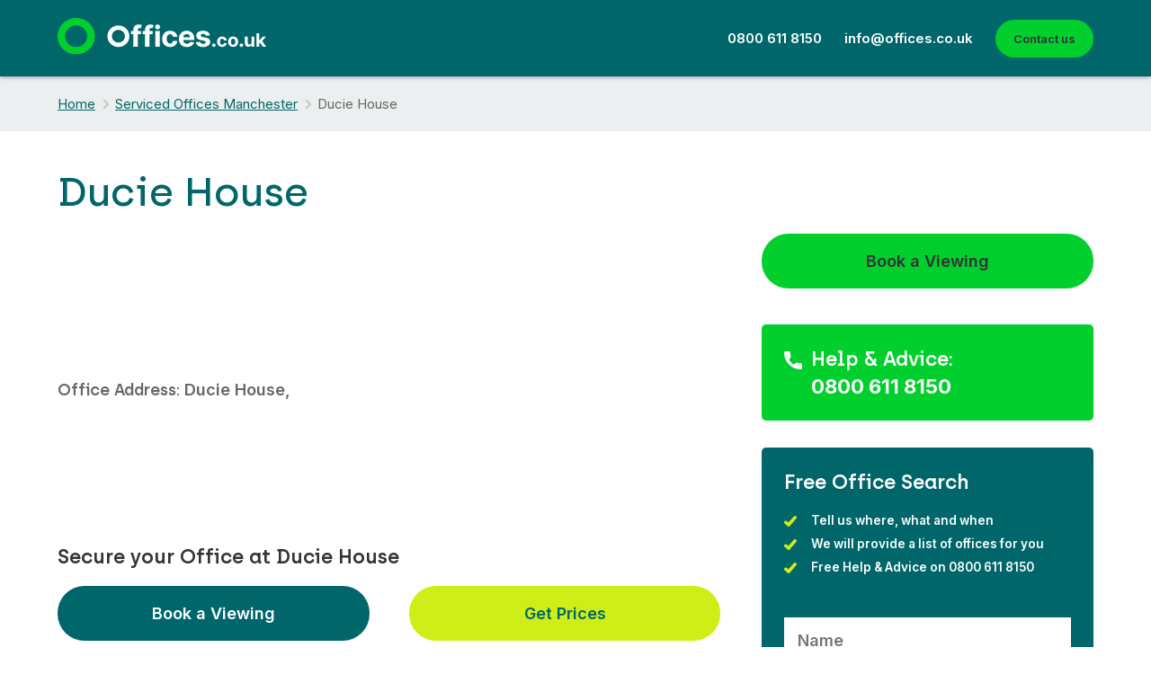

--- FILE ---
content_type: text/css
request_url: https://www.offices.co.uk/wp-content/cache/autoptimize/css/autoptimize_033f2a43197fd5dd2b6ef47680b890a1.css
body_size: 16928
content:
@import url('https://fonts.googleapis.com/css2?family=Inter:wght@400;600;700&display=swap');
img:is([sizes=auto i],[sizes^="auto," i]){contain-intrinsic-size:3000px 1500px}
img.wp-smiley,img.emoji{display:inline !important;border:none !important;box-shadow:none !important;height:1em !important;width:1em !important;margin:0 .07em !important;vertical-align:-.1em !important;background:0 0 !important;padding:0 !important}
:root{--wp-block-synced-color:#7a00df;--wp-block-synced-color--rgb:122,0,223;--wp-bound-block-color:var(--wp-block-synced-color);--wp-editor-canvas-background:#ddd;--wp-admin-theme-color:#007cba;--wp-admin-theme-color--rgb:0,124,186;--wp-admin-theme-color-darker-10:#006ba1;--wp-admin-theme-color-darker-10--rgb:0,107,160.5;--wp-admin-theme-color-darker-20:#005a87;--wp-admin-theme-color-darker-20--rgb:0,90,135;--wp-admin-border-width-focus:2px}@media (min-resolution:192dpi){:root{--wp-admin-border-width-focus:1.5px}}.wp-element-button{cursor:pointer}:root .has-very-light-gray-background-color{background-color:#eee}:root .has-very-dark-gray-background-color{background-color:#313131}:root .has-very-light-gray-color{color:#eee}:root .has-very-dark-gray-color{color:#313131}:root .has-vivid-green-cyan-to-vivid-cyan-blue-gradient-background{background:linear-gradient(135deg,#00d084,#0693e3)}:root .has-purple-crush-gradient-background{background:linear-gradient(135deg,#34e2e4,#4721fb 50%,#ab1dfe)}:root .has-hazy-dawn-gradient-background{background:linear-gradient(135deg,#faaca8,#dad0ec)}:root .has-subdued-olive-gradient-background{background:linear-gradient(135deg,#fafae1,#67a671)}:root .has-atomic-cream-gradient-background{background:linear-gradient(135deg,#fdd79a,#004a59)}:root .has-nightshade-gradient-background{background:linear-gradient(135deg,#330968,#31cdcf)}:root .has-midnight-gradient-background{background:linear-gradient(135deg,#020381,#2874fc)}:root{--wp--preset--font-size--normal:16px;--wp--preset--font-size--huge:42px}.has-regular-font-size{font-size:1em}.has-larger-font-size{font-size:2.625em}.has-normal-font-size{font-size:var(--wp--preset--font-size--normal)}.has-huge-font-size{font-size:var(--wp--preset--font-size--huge)}.has-text-align-center{text-align:center}.has-text-align-left{text-align:left}.has-text-align-right{text-align:right}.has-fit-text{white-space:nowrap!important}#end-resizable-editor-section{display:none}.aligncenter{clear:both}.items-justified-left{justify-content:flex-start}.items-justified-center{justify-content:center}.items-justified-right{justify-content:flex-end}.items-justified-space-between{justify-content:space-between}.screen-reader-text{border:0;clip-path:inset(50%);height:1px;margin:-1px;overflow:hidden;padding:0;position:absolute;width:1px;word-wrap:normal!important}.screen-reader-text:focus{background-color:#ddd;clip-path:none;color:#444;display:block;font-size:1em;height:auto;left:5px;line-height:normal;padding:15px 23px 14px;text-decoration:none;top:5px;width:auto;z-index:100000}html :where(.has-border-color){border-style:solid}html :where([style*=border-top-color]){border-top-style:solid}html :where([style*=border-right-color]){border-right-style:solid}html :where([style*=border-bottom-color]){border-bottom-style:solid}html :where([style*=border-left-color]){border-left-style:solid}html :where([style*=border-width]){border-style:solid}html :where([style*=border-top-width]){border-top-style:solid}html :where([style*=border-right-width]){border-right-style:solid}html :where([style*=border-bottom-width]){border-bottom-style:solid}html :where([style*=border-left-width]){border-left-style:solid}html :where(img[class*=wp-image-]){height:auto;max-width:100%}:where(figure){margin:0 0 1em}html :where(.is-position-sticky){--wp-admin--admin-bar--position-offset:var(--wp-admin--admin-bar--height,0px)}@media screen and (max-width:600px){html :where(.is-position-sticky){--wp-admin--admin-bar--position-offset:0px}}
:root{--wp--preset--aspect-ratio--square:1;--wp--preset--aspect-ratio--4-3:4/3;--wp--preset--aspect-ratio--3-4:3/4;--wp--preset--aspect-ratio--3-2:3/2;--wp--preset--aspect-ratio--2-3:2/3;--wp--preset--aspect-ratio--16-9:16/9;--wp--preset--aspect-ratio--9-16:9/16;--wp--preset--color--black:#000;--wp--preset--color--cyan-bluish-gray:#abb8c3;--wp--preset--color--white:#fff;--wp--preset--color--pale-pink:#f78da7;--wp--preset--color--vivid-red:#cf2e2e;--wp--preset--color--luminous-vivid-orange:#ff6900;--wp--preset--color--luminous-vivid-amber:#fcb900;--wp--preset--color--light-green-cyan:#7bdcb5;--wp--preset--color--vivid-green-cyan:#00d084;--wp--preset--color--pale-cyan-blue:#8ed1fc;--wp--preset--color--vivid-cyan-blue:#0693e3;--wp--preset--color--vivid-purple:#9b51e0;--wp--preset--gradient--vivid-cyan-blue-to-vivid-purple:linear-gradient(135deg,#0693e3 0%,#9b51e0 100%);--wp--preset--gradient--light-green-cyan-to-vivid-green-cyan:linear-gradient(135deg,#7adcb4 0%,#00d082 100%);--wp--preset--gradient--luminous-vivid-amber-to-luminous-vivid-orange:linear-gradient(135deg,#fcb900 0%,#ff6900 100%);--wp--preset--gradient--luminous-vivid-orange-to-vivid-red:linear-gradient(135deg,#ff6900 0%,#cf2e2e 100%);--wp--preset--gradient--very-light-gray-to-cyan-bluish-gray:linear-gradient(135deg,#eee 0%,#a9b8c3 100%);--wp--preset--gradient--cool-to-warm-spectrum:linear-gradient(135deg,#4aeadc 0%,#9778d1 20%,#cf2aba 40%,#ee2c82 60%,#fb6962 80%,#fef84c 100%);--wp--preset--gradient--blush-light-purple:linear-gradient(135deg,#ffceec 0%,#9896f0 100%);--wp--preset--gradient--blush-bordeaux:linear-gradient(135deg,#fecda5 0%,#fe2d2d 50%,#6b003e 100%);--wp--preset--gradient--luminous-dusk:linear-gradient(135deg,#ffcb70 0%,#c751c0 50%,#4158d0 100%);--wp--preset--gradient--pale-ocean:linear-gradient(135deg,#fff5cb 0%,#b6e3d4 50%,#33a7b5 100%);--wp--preset--gradient--electric-grass:linear-gradient(135deg,#caf880 0%,#71ce7e 100%);--wp--preset--gradient--midnight:linear-gradient(135deg,#020381 0%,#2874fc 100%);--wp--preset--font-size--small:13px;--wp--preset--font-size--medium:20px;--wp--preset--font-size--large:36px;--wp--preset--font-size--x-large:42px;--wp--preset--spacing--20:.44rem;--wp--preset--spacing--30:.67rem;--wp--preset--spacing--40:1rem;--wp--preset--spacing--50:1.5rem;--wp--preset--spacing--60:2.25rem;--wp--preset--spacing--70:3.38rem;--wp--preset--spacing--80:5.06rem;--wp--preset--shadow--natural:6px 6px 9px rgba(0,0,0,.2);--wp--preset--shadow--deep:12px 12px 50px rgba(0,0,0,.4);--wp--preset--shadow--sharp:6px 6px 0px rgba(0,0,0,.2);--wp--preset--shadow--outlined:6px 6px 0px -3px #fff,6px 6px #000;--wp--preset--shadow--crisp:6px 6px 0px #000}:where(.is-layout-flex){gap:.5em}:where(.is-layout-grid){gap:.5em}body .is-layout-flex{display:flex}.is-layout-flex{flex-wrap:wrap;align-items:center}.is-layout-flex>:is(*,div){margin:0}body .is-layout-grid{display:grid}.is-layout-grid>:is(*,div){margin:0}:where(.wp-block-columns.is-layout-flex){gap:2em}:where(.wp-block-columns.is-layout-grid){gap:2em}:where(.wp-block-post-template.is-layout-flex){gap:1.25em}:where(.wp-block-post-template.is-layout-grid){gap:1.25em}.has-black-color{color:var(--wp--preset--color--black) !important}.has-cyan-bluish-gray-color{color:var(--wp--preset--color--cyan-bluish-gray) !important}.has-white-color{color:var(--wp--preset--color--white) !important}.has-pale-pink-color{color:var(--wp--preset--color--pale-pink) !important}.has-vivid-red-color{color:var(--wp--preset--color--vivid-red) !important}.has-luminous-vivid-orange-color{color:var(--wp--preset--color--luminous-vivid-orange) !important}.has-luminous-vivid-amber-color{color:var(--wp--preset--color--luminous-vivid-amber) !important}.has-light-green-cyan-color{color:var(--wp--preset--color--light-green-cyan) !important}.has-vivid-green-cyan-color{color:var(--wp--preset--color--vivid-green-cyan) !important}.has-pale-cyan-blue-color{color:var(--wp--preset--color--pale-cyan-blue) !important}.has-vivid-cyan-blue-color{color:var(--wp--preset--color--vivid-cyan-blue) !important}.has-vivid-purple-color{color:var(--wp--preset--color--vivid-purple) !important}.has-black-background-color{background-color:var(--wp--preset--color--black) !important}.has-cyan-bluish-gray-background-color{background-color:var(--wp--preset--color--cyan-bluish-gray) !important}.has-white-background-color{background-color:var(--wp--preset--color--white) !important}.has-pale-pink-background-color{background-color:var(--wp--preset--color--pale-pink) !important}.has-vivid-red-background-color{background-color:var(--wp--preset--color--vivid-red) !important}.has-luminous-vivid-orange-background-color{background-color:var(--wp--preset--color--luminous-vivid-orange) !important}.has-luminous-vivid-amber-background-color{background-color:var(--wp--preset--color--luminous-vivid-amber) !important}.has-light-green-cyan-background-color{background-color:var(--wp--preset--color--light-green-cyan) !important}.has-vivid-green-cyan-background-color{background-color:var(--wp--preset--color--vivid-green-cyan) !important}.has-pale-cyan-blue-background-color{background-color:var(--wp--preset--color--pale-cyan-blue) !important}.has-vivid-cyan-blue-background-color{background-color:var(--wp--preset--color--vivid-cyan-blue) !important}.has-vivid-purple-background-color{background-color:var(--wp--preset--color--vivid-purple) !important}.has-black-border-color{border-color:var(--wp--preset--color--black) !important}.has-cyan-bluish-gray-border-color{border-color:var(--wp--preset--color--cyan-bluish-gray) !important}.has-white-border-color{border-color:var(--wp--preset--color--white) !important}.has-pale-pink-border-color{border-color:var(--wp--preset--color--pale-pink) !important}.has-vivid-red-border-color{border-color:var(--wp--preset--color--vivid-red) !important}.has-luminous-vivid-orange-border-color{border-color:var(--wp--preset--color--luminous-vivid-orange) !important}.has-luminous-vivid-amber-border-color{border-color:var(--wp--preset--color--luminous-vivid-amber) !important}.has-light-green-cyan-border-color{border-color:var(--wp--preset--color--light-green-cyan) !important}.has-vivid-green-cyan-border-color{border-color:var(--wp--preset--color--vivid-green-cyan) !important}.has-pale-cyan-blue-border-color{border-color:var(--wp--preset--color--pale-cyan-blue) !important}.has-vivid-cyan-blue-border-color{border-color:var(--wp--preset--color--vivid-cyan-blue) !important}.has-vivid-purple-border-color{border-color:var(--wp--preset--color--vivid-purple) !important}.has-vivid-cyan-blue-to-vivid-purple-gradient-background{background:var(--wp--preset--gradient--vivid-cyan-blue-to-vivid-purple) !important}.has-light-green-cyan-to-vivid-green-cyan-gradient-background{background:var(--wp--preset--gradient--light-green-cyan-to-vivid-green-cyan) !important}.has-luminous-vivid-amber-to-luminous-vivid-orange-gradient-background{background:var(--wp--preset--gradient--luminous-vivid-amber-to-luminous-vivid-orange) !important}.has-luminous-vivid-orange-to-vivid-red-gradient-background{background:var(--wp--preset--gradient--luminous-vivid-orange-to-vivid-red) !important}.has-very-light-gray-to-cyan-bluish-gray-gradient-background{background:var(--wp--preset--gradient--very-light-gray-to-cyan-bluish-gray) !important}.has-cool-to-warm-spectrum-gradient-background{background:var(--wp--preset--gradient--cool-to-warm-spectrum) !important}.has-blush-light-purple-gradient-background{background:var(--wp--preset--gradient--blush-light-purple) !important}.has-blush-bordeaux-gradient-background{background:var(--wp--preset--gradient--blush-bordeaux) !important}.has-luminous-dusk-gradient-background{background:var(--wp--preset--gradient--luminous-dusk) !important}.has-pale-ocean-gradient-background{background:var(--wp--preset--gradient--pale-ocean) !important}.has-electric-grass-gradient-background{background:var(--wp--preset--gradient--electric-grass) !important}.has-midnight-gradient-background{background:var(--wp--preset--gradient--midnight) !important}.has-small-font-size{font-size:var(--wp--preset--font-size--small) !important}.has-medium-font-size{font-size:var(--wp--preset--font-size--medium) !important}.has-large-font-size{font-size:var(--wp--preset--font-size--large) !important}.has-x-large-font-size{font-size:var(--wp--preset--font-size--x-large) !important}
/*! This file is auto-generated */
.wp-block-button__link{color:#fff;background-color:#32373c;border-radius:9999px;box-shadow:none;text-decoration:none;padding:calc(.667em + 2px) calc(1.333em + 2px);font-size:1.125em}.wp-block-file__button{background:#32373c;color:#fff;text-decoration:none}
/**
 * All of the CSS for your public-facing functionality should be
 * included in this file.
 */

.owl-carousel,.owl-carousel .owl-item{-webkit-tap-highlight-color:transparent;position:relative}.owl-carousel{display:none;width:100%;z-index:1}.owl-carousel .owl-stage{position:relative;-ms-touch-action:pan-Y;touch-action:manipulation;-moz-backface-visibility:hidden}.owl-carousel .owl-stage:after{content:".";display:block;clear:both;visibility:hidden;line-height:0;height:0}.owl-carousel .owl-stage-outer{position:relative;overflow:hidden;-webkit-transform:translate3d(0,0,0)}.owl-carousel .owl-item,.owl-carousel .owl-wrapper{-webkit-backface-visibility:hidden;-moz-backface-visibility:hidden;-ms-backface-visibility:hidden;-webkit-transform:translate3d(0,0,0);-moz-transform:translate3d(0,0,0);-ms-transform:translate3d(0,0,0)}.owl-carousel .owl-item{min-height:1px;float:left;-webkit-backface-visibility:hidden;-webkit-touch-callout:none}.owl-carousel .owl-item img{display:block;width:100%}.owl-carousel .owl-dots.disabled,.owl-carousel .owl-nav.disabled{display:none}.no-js .owl-carousel,.owl-carousel.owl-loaded{display:block}.owl-carousel .owl-dot,.owl-carousel .owl-nav .owl-next,.owl-carousel .owl-nav .owl-prev{cursor:pointer;-webkit-user-select:none;-khtml-user-select:none;-moz-user-select:none;-ms-user-select:none;user-select:none}.owl-carousel .owl-nav button.owl-next,.owl-carousel .owl-nav button.owl-prev,.owl-carousel button.owl-dot{background:0 0;color:inherit;border:none;padding:0!important;font:inherit}.owl-carousel.owl-loading{opacity:0;display:block}.owl-carousel.owl-hidden{opacity:0}.owl-carousel.owl-refresh .owl-item{visibility:hidden}.owl-carousel.owl-drag .owl-item{-ms-touch-action:pan-y;touch-action:pan-y;-webkit-user-select:none;-moz-user-select:none;-ms-user-select:none;user-select:none}.owl-carousel.owl-grab{cursor:move;cursor:grab}.owl-carousel.owl-rtl{direction:rtl}.owl-carousel.owl-rtl .owl-item{float:right}.owl-carousel .animated{animation-duration:1s;animation-fill-mode:both}.owl-carousel .owl-animated-in{z-index:0}.owl-carousel .owl-animated-out{z-index:1}.owl-carousel .fadeOut{animation-name:fadeOut}@keyframes fadeOut{0%{opacity:1}100%{opacity:0}}.owl-height{transition:height .5s ease-in-out}.owl-carousel .owl-item .owl-lazy{opacity:0;transition:opacity .4s ease}.owl-carousel .owl-item .owl-lazy:not([src]),.owl-carousel .owl-item .owl-lazy[src^=""]{max-height:0}.owl-carousel .owl-item img.owl-lazy{transform-style:preserve-3d}.owl-carousel .owl-video-wrapper{position:relative;height:100%;background:#000}.owl-carousel .owl-video-play-icon{position:absolute;height:80px;width:80px;left:50%;top:50%;margin-left:-40px;margin-top:-40px;background:url(//www.offices.co.uk/wp-content/themes/nc-office-v2/css/owlcarousel/owl.video.play.png) no-repeat;cursor:pointer;z-index:1;-webkit-backface-visibility:hidden;transition:transform .1s ease}.owl-carousel .owl-video-play-icon:hover{-ms-transform:scale(1.3,1.3);transform:scale(1.3,1.3)}.owl-carousel .owl-video-playing .owl-video-play-icon,.owl-carousel .owl-video-playing .owl-video-tn{display:none}.owl-carousel .owl-video-tn{opacity:0;height:100%;background-position:center center;background-repeat:no-repeat;background-size:contain;transition:opacity .4s ease}.owl-carousel .owl-video-frame{position:relative;z-index:1;height:100%;width:100%}
body.compensate-for-scrollbar{overflow:hidden}.fancybox-active{height:auto}.fancybox-is-hidden{left:-9999px;margin:0;position:absolute!important;top:-9999px;visibility:hidden}.fancybox-container{-webkit-backface-visibility:hidden;height:100%;left:0;outline:none;position:fixed;-webkit-tap-highlight-color:transparent;top:0;-ms-touch-action:manipulation;touch-action:manipulation;transform:translateZ(0);width:100%;z-index:99992}.fancybox-container *{box-sizing:border-box}.fancybox-bg,.fancybox-inner,.fancybox-outer,.fancybox-stage{bottom:0;left:0;position:absolute;right:0;top:0}.fancybox-outer{-webkit-overflow-scrolling:touch;overflow-y:auto}.fancybox-bg{background:#1e1e1e;opacity:0;transition-duration:inherit;transition-property:opacity;transition-timing-function:cubic-bezier(.47,0,.74,.71)}.fancybox-is-open .fancybox-bg{opacity:.9;transition-timing-function:cubic-bezier(.22,.61,.36,1)}.fancybox-caption,.fancybox-infobar,.fancybox-navigation .fancybox-button,.fancybox-toolbar{direction:ltr;opacity:0;position:absolute;transition:opacity .25s ease,visibility 0s ease .25s;visibility:hidden;z-index:99997}.fancybox-show-caption .fancybox-caption,.fancybox-show-infobar .fancybox-infobar,.fancybox-show-nav .fancybox-navigation .fancybox-button,.fancybox-show-toolbar .fancybox-toolbar{opacity:1;transition:opacity .25s ease 0s,visibility 0s ease 0s;visibility:visible}.fancybox-infobar{color:#ccc;font-size:13px;-webkit-font-smoothing:subpixel-antialiased;height:44px;left:0;line-height:44px;min-width:44px;mix-blend-mode:difference;padding:0 10px;pointer-events:none;top:0;-webkit-touch-callout:none;-webkit-user-select:none;-moz-user-select:none;-ms-user-select:none;user-select:none}.fancybox-toolbar{right:0;top:0}.fancybox-stage{direction:ltr;overflow:visible;transform:translateZ(0);z-index:99994}.fancybox-is-open .fancybox-stage{overflow:hidden}.fancybox-slide{-webkit-backface-visibility:hidden;display:none;height:100%;left:0;outline:none;overflow:auto;-webkit-overflow-scrolling:touch;padding:44px;position:absolute;text-align:center;top:0;transition-property:transform,opacity;white-space:normal;width:100%;z-index:99994}.fancybox-slide:before{content:"";display:inline-block;font-size:0;height:100%;vertical-align:middle;width:0}.fancybox-is-sliding .fancybox-slide,.fancybox-slide--current,.fancybox-slide--next,.fancybox-slide--previous{display:block}.fancybox-slide--image{overflow:hidden;padding:44px 0}.fancybox-slide--image:before{display:none}.fancybox-slide--html{padding:6px}.fancybox-content{background:#fff;display:inline-block;margin:0;max-width:100%;overflow:auto;-webkit-overflow-scrolling:touch;padding:44px;position:relative;text-align:left;vertical-align:middle}.fancybox-slide--image .fancybox-content{animation-timing-function:cubic-bezier(.5,0,.14,1);-webkit-backface-visibility:hidden;background:transparent;background-repeat:no-repeat;background-size:100% 100%;left:0;max-width:none;overflow:visible;padding:0;position:absolute;top:0;transform-origin:top left;transition-property:transform,opacity;-webkit-user-select:none;-moz-user-select:none;-ms-user-select:none;user-select:none;z-index:99995}.fancybox-can-zoomOut .fancybox-content{cursor:zoom-out}.fancybox-can-zoomIn .fancybox-content{cursor:zoom-in}.fancybox-can-pan .fancybox-content,.fancybox-can-swipe .fancybox-content{cursor:grab}.fancybox-is-grabbing .fancybox-content{cursor:grabbing}.fancybox-container [data-selectable=true]{cursor:text}.fancybox-image,.fancybox-spaceball{background:transparent;border:0;height:100%;left:0;margin:0;max-height:none;max-width:none;padding:0;position:absolute;top:0;-webkit-user-select:none;-moz-user-select:none;-ms-user-select:none;user-select:none;width:100%}.fancybox-spaceball{z-index:1}.fancybox-slide--iframe .fancybox-content,.fancybox-slide--map .fancybox-content,.fancybox-slide--pdf .fancybox-content,.fancybox-slide--video .fancybox-content{height:100%;overflow:visible;padding:0;width:100%}.fancybox-slide--video .fancybox-content{background:#000}.fancybox-slide--map .fancybox-content{background:#e5e3df}.fancybox-slide--iframe .fancybox-content{background:#fff}.fancybox-iframe,.fancybox-video{background:transparent;border:0;display:block;height:100%;margin:0;overflow:hidden;padding:0;width:100%}.fancybox-iframe{left:0;position:absolute;top:0}.fancybox-error{background:#fff;cursor:default;max-width:400px;padding:40px;width:100%}.fancybox-error p{color:#444;font-size:16px;line-height:20px;margin:0;padding:0}.fancybox-button{background:rgba(30,30,30,.6);border:0;border-radius:0;box-shadow:none;cursor:pointer;display:inline-block;height:44px;margin:0;padding:10px;position:relative;transition:color .2s;vertical-align:top;visibility:inherit;width:44px}.fancybox-button,.fancybox-button:link,.fancybox-button:visited{color:#ccc}.fancybox-button:hover{color:#fff}.fancybox-button:focus{outline:none}.fancybox-button.fancybox-focus{outline:1px dotted}.fancybox-button[disabled],.fancybox-button[disabled]:hover{color:#888;cursor:default;outline:none}.fancybox-button div{height:100%}.fancybox-button svg{display:block;height:100%;overflow:visible;position:relative;width:100%}.fancybox-button svg path{fill:currentColor;stroke-width:0}.fancybox-button--fsenter svg:nth-child(2),.fancybox-button--fsexit svg:first-child,.fancybox-button--pause svg:first-child,.fancybox-button--play svg:nth-child(2){display:none}.fancybox-progress{background:#ff5268;height:2px;left:0;position:absolute;right:0;top:0;transform:scaleX(0);transform-origin:0;transition-property:transform;transition-timing-function:linear;z-index:99998}.fancybox-close-small{background:transparent;border:0;border-radius:0;color:#ccc;cursor:pointer;opacity:.8;padding:8px;position:absolute;right:-12px;top:-44px;z-index:401}.fancybox-close-small:hover{color:#fff;opacity:1}.fancybox-slide--html .fancybox-close-small{color:currentColor;padding:10px;right:0;top:0}.fancybox-slide--image.fancybox-is-scaling .fancybox-content{overflow:hidden}.fancybox-is-scaling .fancybox-close-small,.fancybox-is-zoomable.fancybox-can-pan .fancybox-close-small{display:none}.fancybox-navigation .fancybox-button{background-clip:content-box;height:100px;opacity:0;position:absolute;top:calc(50% - 50px);width:70px}.fancybox-navigation .fancybox-button div{padding:7px}.fancybox-navigation .fancybox-button--arrow_left{left:0;left:env(safe-area-inset-left);padding:31px 26px 31px 6px}.fancybox-navigation .fancybox-button--arrow_right{padding:31px 6px 31px 26px;right:0;right:env(safe-area-inset-right)}.fancybox-caption{background:linear-gradient(0deg,rgba(0,0,0,.85) 0,rgba(0,0,0,.3) 50%,rgba(0,0,0,.15) 65%,rgba(0,0,0,.075) 75.5%,rgba(0,0,0,.037) 82.85%,rgba(0,0,0,.019) 88%,transparent);bottom:0;color:#eee;font-size:14px;font-weight:400;left:0;line-height:1.5;padding:75px 44px 25px;pointer-events:none;right:0;text-align:center;z-index:99996}@supports (padding:max(0px)){.fancybox-caption{padding:75px max(44px,env(safe-area-inset-right)) max(25px,env(safe-area-inset-bottom)) max(44px,env(safe-area-inset-left))}}.fancybox-caption--separate{margin-top:-50px}.fancybox-caption__body{max-height:50vh;overflow:auto;pointer-events:all}.fancybox-caption a,.fancybox-caption a:link,.fancybox-caption a:visited{color:#ccc;text-decoration:none}.fancybox-caption a:hover{color:#fff;text-decoration:underline}.fancybox-loading{animation:a 1s linear infinite;background:transparent;border:4px solid #888;border-bottom-color:#fff;border-radius:50%;height:50px;left:50%;margin:-25px 0 0 -25px;opacity:.7;padding:0;position:absolute;top:50%;width:50px;z-index:99999}@keyframes a{to{transform:rotate(1turn)}}.fancybox-animated{transition-timing-function:cubic-bezier(0,0,.25,1)}.fancybox-fx-slide.fancybox-slide--previous{opacity:0;transform:translate3d(-100%,0,0)}.fancybox-fx-slide.fancybox-slide--next{opacity:0;transform:translate3d(100%,0,0)}.fancybox-fx-slide.fancybox-slide--current{opacity:1;transform:translateZ(0)}.fancybox-fx-fade.fancybox-slide--next,.fancybox-fx-fade.fancybox-slide--previous{opacity:0;transition-timing-function:cubic-bezier(.19,1,.22,1)}.fancybox-fx-fade.fancybox-slide--current{opacity:1}.fancybox-fx-zoom-in-out.fancybox-slide--previous{opacity:0;transform:scale3d(1.5,1.5,1.5)}.fancybox-fx-zoom-in-out.fancybox-slide--next{opacity:0;transform:scale3d(.5,.5,.5)}.fancybox-fx-zoom-in-out.fancybox-slide--current{opacity:1;transform:scaleX(1)}.fancybox-fx-rotate.fancybox-slide--previous{opacity:0;transform:rotate(-1turn)}.fancybox-fx-rotate.fancybox-slide--next{opacity:0;transform:rotate(1turn)}.fancybox-fx-rotate.fancybox-slide--current{opacity:1;transform:rotate(0deg)}.fancybox-fx-circular.fancybox-slide--previous{opacity:0;transform:scale3d(0,0,0) translate3d(-100%,0,0)}.fancybox-fx-circular.fancybox-slide--next{opacity:0;transform:scale3d(0,0,0) translate3d(100%,0,0)}.fancybox-fx-circular.fancybox-slide--current{opacity:1;transform:scaleX(1) translateZ(0)}.fancybox-fx-tube.fancybox-slide--previous{transform:translate3d(-100%,0,0) scale(.1) skew(-10deg)}.fancybox-fx-tube.fancybox-slide--next{transform:translate3d(100%,0,0) scale(.1) skew(10deg)}.fancybox-fx-tube.fancybox-slide--current{transform:translateZ(0) scale(1)}@media (max-height:576px){.fancybox-slide{padding-left:6px;padding-right:6px}.fancybox-slide--image{padding:6px 0}.fancybox-close-small{right:-6px}.fancybox-slide--image .fancybox-close-small{background:#4e4e4e;color:#f2f4f6;height:36px;opacity:1;padding:6px;right:0;top:0;width:36px}.fancybox-caption{padding-left:12px;padding-right:12px}@supports (padding:max(0px)){.fancybox-caption{padding-left:max(12px,env(safe-area-inset-left));padding-right:max(12px,env(safe-area-inset-right))}}}.fancybox-share{background:#f4f4f4;border-radius:3px;max-width:90%;padding:30px;text-align:center}.fancybox-share h1{color:#222;font-size:35px;font-weight:700;margin:0 0 20px}.fancybox-share p{margin:0;padding:0}.fancybox-share__button{border:0;border-radius:3px;display:inline-block;font-size:14px;font-weight:700;line-height:40px;margin:0 5px 10px;min-width:130px;padding:0 15px;text-decoration:none;transition:all .2s;-webkit-user-select:none;-moz-user-select:none;-ms-user-select:none;user-select:none;white-space:nowrap}.fancybox-share__button:link,.fancybox-share__button:visited{color:#fff}.fancybox-share__button:hover{text-decoration:none}.fancybox-share__button--fb{background:#3b5998}.fancybox-share__button--fb:hover{background:#344e86}.fancybox-share__button--pt{background:#bd081d}.fancybox-share__button--pt:hover{background:#aa0719}.fancybox-share__button--tw{background:#1da1f2}.fancybox-share__button--tw:hover{background:#0d95e8}.fancybox-share__button svg{height:25px;margin-right:7px;position:relative;top:-1px;vertical-align:middle;width:25px}.fancybox-share__button svg path{fill:#fff}.fancybox-share__input{background:transparent;border:0;border-bottom:1px solid #d7d7d7;border-radius:0;color:#5d5b5b;font-size:14px;margin:10px 0 0;outline:none;padding:10px 15px;width:100%}.fancybox-thumbs{background:#ddd;bottom:0;display:none;margin:0;-webkit-overflow-scrolling:touch;-ms-overflow-style:-ms-autohiding-scrollbar;padding:2px 2px 4px;position:absolute;right:0;-webkit-tap-highlight-color:rgba(0,0,0,0);top:0;width:212px;z-index:99995}.fancybox-thumbs-x{overflow-x:auto;overflow-y:hidden}.fancybox-show-thumbs .fancybox-thumbs{display:block}.fancybox-show-thumbs .fancybox-inner{right:212px}.fancybox-thumbs__list{font-size:0;height:100%;list-style:none;margin:0;overflow-x:hidden;overflow-y:auto;padding:0;position:absolute;position:relative;white-space:nowrap;width:100%}.fancybox-thumbs-x .fancybox-thumbs__list{overflow:hidden}.fancybox-thumbs-y .fancybox-thumbs__list::-webkit-scrollbar{width:7px}.fancybox-thumbs-y .fancybox-thumbs__list::-webkit-scrollbar-track{background:#fff;border-radius:10px;box-shadow:inset 0 0 6px rgba(0,0,0,.3)}.fancybox-thumbs-y .fancybox-thumbs__list::-webkit-scrollbar-thumb{background:#2a2a2a;border-radius:10px}.fancybox-thumbs__list a{-webkit-backface-visibility:hidden;backface-visibility:hidden;background-color:rgba(0,0,0,.1);background-position:50%;background-repeat:no-repeat;background-size:cover;cursor:pointer;float:left;height:75px;margin:2px;max-height:calc(100% - 8px);max-width:calc(50% - 4px);outline:none;overflow:hidden;padding:0;position:relative;-webkit-tap-highlight-color:transparent;width:100px}.fancybox-thumbs__list a:before{border:6px solid #ff5268;bottom:0;content:"";left:0;opacity:0;position:absolute;right:0;top:0;transition:all .2s cubic-bezier(.25,.46,.45,.94);z-index:99991}.fancybox-thumbs__list a:focus:before{opacity:.5}.fancybox-thumbs__list a.fancybox-thumbs-active:before{opacity:1}@media (max-width:576px){.fancybox-thumbs{width:110px}.fancybox-show-thumbs .fancybox-inner{right:110px}.fancybox-thumbs__list a{max-width:calc(100% - 10px)}}
/*! jQuery UI - v1.12.1 - 2020-02-17
* http://jqueryui.com
* Includes: core.css, autocomplete.css, menu.css, theme.css
* To view and modify this theme, visit http://jqueryui.com/themeroller/?scope=&folderName=base&cornerRadiusShadow=8px&offsetLeftShadow=0px&offsetTopShadow=0px&thicknessShadow=5px&opacityShadow=30&bgImgOpacityShadow=0&bgTextureShadow=flat&bgColorShadow=666666&opacityOverlay=30&bgImgOpacityOverlay=0&bgTextureOverlay=flat&bgColorOverlay=aaaaaa&iconColorError=cc0000&fcError=5f3f3f&borderColorError=f1a899&bgTextureError=flat&bgColorError=fddfdf&iconColorHighlight=777620&fcHighlight=777620&borderColorHighlight=dad55e&bgTextureHighlight=flat&bgColorHighlight=fffa90&iconColorActive=ffffff&fcActive=ffffff&borderColorActive=003eff&bgTextureActive=flat&bgColorActive=007fff&iconColorHover=555555&fcHover=2b2b2b&borderColorHover=cccccc&bgTextureHover=flat&bgColorHover=ededed&iconColorDefault=777777&fcDefault=454545&borderColorDefault=c5c5c5&bgTextureDefault=flat&bgColorDefault=f6f6f6&iconColorContent=444444&fcContent=333333&borderColorContent=dddddd&bgTextureContent=flat&bgColorContent=ffffff&iconColorHeader=444444&fcHeader=333333&borderColorHeader=dddddd&bgTextureHeader=flat&bgColorHeader=e9e9e9&cornerRadius=3px&fwDefault=normal&fsDefault=1em&ffDefault=Arial%2CHelvetica%2Csans-serif
* Copyright jQuery Foundation and other contributors; Licensed MIT */
.ui-helper-hidden{display:none}.ui-helper-hidden-accessible{border:0;clip:rect(0 0 0 0);height:1px;margin:-1px;overflow:hidden;padding:0;position:absolute;width:1px}.ui-helper-reset{margin:0;padding:0;border:0;outline:0;line-height:1.3;text-decoration:none;font-size:100%;list-style:none}.ui-helper-clearfix:before,.ui-helper-clearfix:after{content:"";display:table;border-collapse:collapse}.ui-helper-clearfix:after{clear:both}.ui-helper-zfix{width:100%;height:100%;top:0;left:0;position:absolute;opacity:0;filter:Alpha(Opacity=0)}.ui-front{z-index:100}.ui-state-disabled{cursor:default!important;pointer-events:none}.ui-icon{display:inline-block;vertical-align:middle;margin-top:-.25em;position:relative;text-indent:-99999px;overflow:hidden;background-repeat:no-repeat}.ui-widget-icon-block{left:50%;margin-left:-8px;display:block}.ui-widget-overlay{position:fixed;top:0;left:0;width:100%;height:100%}.ui-autocomplete{position:absolute;top:0;left:0;cursor:default}.ui-menu{list-style:none;padding:0;margin:0;display:block;outline:0}.ui-menu .ui-menu{position:absolute}.ui-menu .ui-menu-item{margin:0;cursor:pointer;list-style-image:url("[data-uri]")}.ui-menu .ui-menu-item-wrapper{position:relative;padding:3px 1em 3px .4em}.ui-menu .ui-menu-divider{margin:5px 0;height:0;font-size:0;line-height:0;border-width:1px 0 0 0}.ui-menu .ui-state-focus,.ui-menu .ui-state-active{margin:-1px}.ui-menu-icons{position:relative}.ui-menu-icons .ui-menu-item-wrapper{padding-left:2em}.ui-menu .ui-icon{position:absolute;top:0;bottom:0;left:.2em;margin:auto 0}.ui-menu .ui-menu-icon{left:auto;right:0}.ui-widget{font-family:Arial,Helvetica,sans-serif;font-size:1em}.ui-widget .ui-widget{font-size:1em}.ui-widget input,.ui-widget select,.ui-widget textarea,.ui-widget button{font-family:Arial,Helvetica,sans-serif;font-size:1em}.ui-widget.ui-widget-content{border:1px solid #c5c5c5}.ui-widget-content{border:1px solid #ddd;background:#fff;color:#333}.ui-widget-content a{color:#333}.ui-widget-header{border:1px solid #ddd;background:#e9e9e9;color:#333;font-weight:bold}.ui-widget-header a{color:#333}.ui-state-default,.ui-widget-content .ui-state-default,.ui-widget-header .ui-state-default,.ui-button,html .ui-button.ui-state-disabled:hover,html .ui-button.ui-state-disabled:active{border:1px solid #c5c5c5;background:#f6f6f6;font-weight:normal;color:#454545}.ui-state-default a,.ui-state-default a:link,.ui-state-default a:visited,a.ui-button,a:link.ui-button,a:visited.ui-button,.ui-button{color:#454545;text-decoration:none}.ui-state-hover,.ui-widget-content .ui-state-hover,.ui-widget-header .ui-state-hover,.ui-state-focus,.ui-widget-content .ui-state-focus,.ui-widget-header .ui-state-focus,.ui-button:hover,.ui-button:focus{border:1px solid #ccc;background:#ededed;font-weight:normal;color:#2b2b2b}.ui-state-hover a,.ui-state-hover a:hover,.ui-state-hover a:link,.ui-state-hover a:visited,.ui-state-focus a,.ui-state-focus a:hover,.ui-state-focus a:link,.ui-state-focus a:visited,a.ui-button:hover,a.ui-button:focus{color:#2b2b2b;text-decoration:none}.ui-visual-focus{box-shadow:0 0 3px 1px rgb(94,158,214)}.ui-state-active,.ui-widget-content .ui-state-active,.ui-widget-header .ui-state-active,a.ui-button:active,.ui-button:active,.ui-button.ui-state-active:hover{border:1px solid #003eff;background:#007fff;font-weight:normal;color:#fff}.ui-icon-background,.ui-state-active .ui-icon-background{border:#003eff;background-color:#fff}.ui-state-active a,.ui-state-active a:link,.ui-state-active a:visited{color:#fff;text-decoration:none}.ui-state-highlight,.ui-widget-content .ui-state-highlight,.ui-widget-header .ui-state-highlight{border:1px solid #dad55e;background:#fffa90;color:#777620}.ui-state-checked{border:1px solid #dad55e;background:#fffa90}.ui-state-highlight a,.ui-widget-content .ui-state-highlight a,.ui-widget-header .ui-state-highlight a{color:#777620}.ui-state-error,.ui-widget-content .ui-state-error,.ui-widget-header .ui-state-error{border:1px solid #f1a899;background:#fddfdf;color:#5f3f3f}.ui-state-error a,.ui-widget-content .ui-state-error a,.ui-widget-header .ui-state-error a{color:#5f3f3f}.ui-state-error-text,.ui-widget-content .ui-state-error-text,.ui-widget-header .ui-state-error-text{color:#5f3f3f}.ui-priority-primary,.ui-widget-content .ui-priority-primary,.ui-widget-header .ui-priority-primary{font-weight:bold}.ui-priority-secondary,.ui-widget-content .ui-priority-secondary,.ui-widget-header .ui-priority-secondary{opacity:.7;filter:Alpha(Opacity=70);font-weight:normal}.ui-state-disabled,.ui-widget-content .ui-state-disabled,.ui-widget-header .ui-state-disabled{opacity:.35;filter:Alpha(Opacity=35);background-image:none}.ui-state-disabled .ui-icon{filter:Alpha(Opacity=35)}.ui-icon{width:16px;height:16px}.ui-icon,.ui-widget-content .ui-icon{background-image:url(//www.offices.co.uk/wp-content/themes/nc-office-v2/css/jqueryui/images/ui-icons_444444_256x240.png)}.ui-widget-header .ui-icon{background-image:url(//www.offices.co.uk/wp-content/themes/nc-office-v2/css/jqueryui/images/ui-icons_444444_256x240.png)}.ui-state-hover .ui-icon,.ui-state-focus .ui-icon,.ui-button:hover .ui-icon,.ui-button:focus .ui-icon{background-image:url(//www.offices.co.uk/wp-content/themes/nc-office-v2/css/jqueryui/images/ui-icons_555555_256x240.png)}.ui-state-active .ui-icon,.ui-button:active .ui-icon{background-image:url(//www.offices.co.uk/wp-content/themes/nc-office-v2/css/jqueryui/images/ui-icons_ffffff_256x240.png)}.ui-state-highlight .ui-icon,.ui-button .ui-state-highlight.ui-icon{background-image:url(//www.offices.co.uk/wp-content/themes/nc-office-v2/css/jqueryui/images/ui-icons_777620_256x240.png)}.ui-state-error .ui-icon,.ui-state-error-text .ui-icon{background-image:url(//www.offices.co.uk/wp-content/themes/nc-office-v2/css/jqueryui/images/ui-icons_cc0000_256x240.png)}.ui-button .ui-icon{background-image:url(//www.offices.co.uk/wp-content/themes/nc-office-v2/css/jqueryui/images/ui-icons_777777_256x240.png)}.ui-icon-blank{background-position:16px 16px}.ui-icon-caret-1-n{background-position:0 0}.ui-icon-caret-1-ne{background-position:-16px 0}.ui-icon-caret-1-e{background-position:-32px 0}.ui-icon-caret-1-se{background-position:-48px 0}.ui-icon-caret-1-s{background-position:-65px 0}.ui-icon-caret-1-sw{background-position:-80px 0}.ui-icon-caret-1-w{background-position:-96px 0}.ui-icon-caret-1-nw{background-position:-112px 0}.ui-icon-caret-2-n-s{background-position:-128px 0}.ui-icon-caret-2-e-w{background-position:-144px 0}.ui-icon-triangle-1-n{background-position:0 -16px}.ui-icon-triangle-1-ne{background-position:-16px -16px}.ui-icon-triangle-1-e{background-position:-32px -16px}.ui-icon-triangle-1-se{background-position:-48px -16px}.ui-icon-triangle-1-s{background-position:-65px -16px}.ui-icon-triangle-1-sw{background-position:-80px -16px}.ui-icon-triangle-1-w{background-position:-96px -16px}.ui-icon-triangle-1-nw{background-position:-112px -16px}.ui-icon-triangle-2-n-s{background-position:-128px -16px}.ui-icon-triangle-2-e-w{background-position:-144px -16px}.ui-icon-arrow-1-n{background-position:0 -32px}.ui-icon-arrow-1-ne{background-position:-16px -32px}.ui-icon-arrow-1-e{background-position:-32px -32px}.ui-icon-arrow-1-se{background-position:-48px -32px}.ui-icon-arrow-1-s{background-position:-65px -32px}.ui-icon-arrow-1-sw{background-position:-80px -32px}.ui-icon-arrow-1-w{background-position:-96px -32px}.ui-icon-arrow-1-nw{background-position:-112px -32px}.ui-icon-arrow-2-n-s{background-position:-128px -32px}.ui-icon-arrow-2-ne-sw{background-position:-144px -32px}.ui-icon-arrow-2-e-w{background-position:-160px -32px}.ui-icon-arrow-2-se-nw{background-position:-176px -32px}.ui-icon-arrowstop-1-n{background-position:-192px -32px}.ui-icon-arrowstop-1-e{background-position:-208px -32px}.ui-icon-arrowstop-1-s{background-position:-224px -32px}.ui-icon-arrowstop-1-w{background-position:-240px -32px}.ui-icon-arrowthick-1-n{background-position:1px -48px}.ui-icon-arrowthick-1-ne{background-position:-16px -48px}.ui-icon-arrowthick-1-e{background-position:-32px -48px}.ui-icon-arrowthick-1-se{background-position:-48px -48px}.ui-icon-arrowthick-1-s{background-position:-64px -48px}.ui-icon-arrowthick-1-sw{background-position:-80px -48px}.ui-icon-arrowthick-1-w{background-position:-96px -48px}.ui-icon-arrowthick-1-nw{background-position:-112px -48px}.ui-icon-arrowthick-2-n-s{background-position:-128px -48px}.ui-icon-arrowthick-2-ne-sw{background-position:-144px -48px}.ui-icon-arrowthick-2-e-w{background-position:-160px -48px}.ui-icon-arrowthick-2-se-nw{background-position:-176px -48px}.ui-icon-arrowthickstop-1-n{background-position:-192px -48px}.ui-icon-arrowthickstop-1-e{background-position:-208px -48px}.ui-icon-arrowthickstop-1-s{background-position:-224px -48px}.ui-icon-arrowthickstop-1-w{background-position:-240px -48px}.ui-icon-arrowreturnthick-1-w{background-position:0 -64px}.ui-icon-arrowreturnthick-1-n{background-position:-16px -64px}.ui-icon-arrowreturnthick-1-e{background-position:-32px -64px}.ui-icon-arrowreturnthick-1-s{background-position:-48px -64px}.ui-icon-arrowreturn-1-w{background-position:-64px -64px}.ui-icon-arrowreturn-1-n{background-position:-80px -64px}.ui-icon-arrowreturn-1-e{background-position:-96px -64px}.ui-icon-arrowreturn-1-s{background-position:-112px -64px}.ui-icon-arrowrefresh-1-w{background-position:-128px -64px}.ui-icon-arrowrefresh-1-n{background-position:-144px -64px}.ui-icon-arrowrefresh-1-e{background-position:-160px -64px}.ui-icon-arrowrefresh-1-s{background-position:-176px -64px}.ui-icon-arrow-4{background-position:0 -80px}.ui-icon-arrow-4-diag{background-position:-16px -80px}.ui-icon-extlink{background-position:-32px -80px}.ui-icon-newwin{background-position:-48px -80px}.ui-icon-refresh{background-position:-64px -80px}.ui-icon-shuffle{background-position:-80px -80px}.ui-icon-transfer-e-w{background-position:-96px -80px}.ui-icon-transferthick-e-w{background-position:-112px -80px}.ui-icon-folder-collapsed{background-position:0 -96px}.ui-icon-folder-open{background-position:-16px -96px}.ui-icon-document{background-position:-32px -96px}.ui-icon-document-b{background-position:-48px -96px}.ui-icon-note{background-position:-64px -96px}.ui-icon-mail-closed{background-position:-80px -96px}.ui-icon-mail-open{background-position:-96px -96px}.ui-icon-suitcase{background-position:-112px -96px}.ui-icon-comment{background-position:-128px -96px}.ui-icon-person{background-position:-144px -96px}.ui-icon-print{background-position:-160px -96px}.ui-icon-trash{background-position:-176px -96px}.ui-icon-locked{background-position:-192px -96px}.ui-icon-unlocked{background-position:-208px -96px}.ui-icon-bookmark{background-position:-224px -96px}.ui-icon-tag{background-position:-240px -96px}.ui-icon-home{background-position:0 -112px}.ui-icon-flag{background-position:-16px -112px}.ui-icon-calendar{background-position:-32px -112px}.ui-icon-cart{background-position:-48px -112px}.ui-icon-pencil{background-position:-64px -112px}.ui-icon-clock{background-position:-80px -112px}.ui-icon-disk{background-position:-96px -112px}.ui-icon-calculator{background-position:-112px -112px}.ui-icon-zoomin{background-position:-128px -112px}.ui-icon-zoomout{background-position:-144px -112px}.ui-icon-search{background-position:-160px -112px}.ui-icon-wrench{background-position:-176px -112px}.ui-icon-gear{background-position:-192px -112px}.ui-icon-heart{background-position:-208px -112px}.ui-icon-star{background-position:-224px -112px}.ui-icon-link{background-position:-240px -112px}.ui-icon-cancel{background-position:0 -128px}.ui-icon-plus{background-position:-16px -128px}.ui-icon-plusthick{background-position:-32px -128px}.ui-icon-minus{background-position:-48px -128px}.ui-icon-minusthick{background-position:-64px -128px}.ui-icon-close{background-position:-80px -128px}.ui-icon-closethick{background-position:-96px -128px}.ui-icon-key{background-position:-112px -128px}.ui-icon-lightbulb{background-position:-128px -128px}.ui-icon-scissors{background-position:-144px -128px}.ui-icon-clipboard{background-position:-160px -128px}.ui-icon-copy{background-position:-176px -128px}.ui-icon-contact{background-position:-192px -128px}.ui-icon-image{background-position:-208px -128px}.ui-icon-video{background-position:-224px -128px}.ui-icon-script{background-position:-240px -128px}.ui-icon-alert{background-position:0 -144px}.ui-icon-info{background-position:-16px -144px}.ui-icon-notice{background-position:-32px -144px}.ui-icon-help{background-position:-48px -144px}.ui-icon-check{background-position:-64px -144px}.ui-icon-bullet{background-position:-80px -144px}.ui-icon-radio-on{background-position:-96px -144px}.ui-icon-radio-off{background-position:-112px -144px}.ui-icon-pin-w{background-position:-128px -144px}.ui-icon-pin-s{background-position:-144px -144px}.ui-icon-play{background-position:0 -160px}.ui-icon-pause{background-position:-16px -160px}.ui-icon-seek-next{background-position:-32px -160px}.ui-icon-seek-prev{background-position:-48px -160px}.ui-icon-seek-end{background-position:-64px -160px}.ui-icon-seek-start{background-position:-80px -160px}.ui-icon-seek-first{background-position:-80px -160px}.ui-icon-stop{background-position:-96px -160px}.ui-icon-eject{background-position:-112px -160px}.ui-icon-volume-off{background-position:-128px -160px}.ui-icon-volume-on{background-position:-144px -160px}.ui-icon-power{background-position:0 -176px}.ui-icon-signal-diag{background-position:-16px -176px}.ui-icon-signal{background-position:-32px -176px}.ui-icon-battery-0{background-position:-48px -176px}.ui-icon-battery-1{background-position:-64px -176px}.ui-icon-battery-2{background-position:-80px -176px}.ui-icon-battery-3{background-position:-96px -176px}.ui-icon-circle-plus{background-position:0 -192px}.ui-icon-circle-minus{background-position:-16px -192px}.ui-icon-circle-close{background-position:-32px -192px}.ui-icon-circle-triangle-e{background-position:-48px -192px}.ui-icon-circle-triangle-s{background-position:-64px -192px}.ui-icon-circle-triangle-w{background-position:-80px -192px}.ui-icon-circle-triangle-n{background-position:-96px -192px}.ui-icon-circle-arrow-e{background-position:-112px -192px}.ui-icon-circle-arrow-s{background-position:-128px -192px}.ui-icon-circle-arrow-w{background-position:-144px -192px}.ui-icon-circle-arrow-n{background-position:-160px -192px}.ui-icon-circle-zoomin{background-position:-176px -192px}.ui-icon-circle-zoomout{background-position:-192px -192px}.ui-icon-circle-check{background-position:-208px -192px}.ui-icon-circlesmall-plus{background-position:0 -208px}.ui-icon-circlesmall-minus{background-position:-16px -208px}.ui-icon-circlesmall-close{background-position:-32px -208px}.ui-icon-squaresmall-plus{background-position:-48px -208px}.ui-icon-squaresmall-minus{background-position:-64px -208px}.ui-icon-squaresmall-close{background-position:-80px -208px}.ui-icon-grip-dotted-vertical{background-position:0 -224px}.ui-icon-grip-dotted-horizontal{background-position:-16px -224px}.ui-icon-grip-solid-vertical{background-position:-32px -224px}.ui-icon-grip-solid-horizontal{background-position:-48px -224px}.ui-icon-gripsmall-diagonal-se{background-position:-64px -224px}.ui-icon-grip-diagonal-se{background-position:-80px -224px}.ui-corner-all,.ui-corner-top,.ui-corner-left,.ui-corner-tl{border-top-left-radius:3px}.ui-corner-all,.ui-corner-top,.ui-corner-right,.ui-corner-tr{border-top-right-radius:3px}.ui-corner-all,.ui-corner-bottom,.ui-corner-left,.ui-corner-bl{border-bottom-left-radius:3px}.ui-corner-all,.ui-corner-bottom,.ui-corner-right,.ui-corner-br{border-bottom-right-radius:3px}.ui-widget-overlay{background:#aaa;opacity:.3;filter:Alpha(Opacity=30)}.ui-widget-shadow{-webkit-box-shadow:0 0 5px #666;box-shadow:0 0 5px #666}
 body,div,dl,dt,dd,ul,ol,li,h1,h2,h3,h4,h5,h6,pre,form,fieldset,input,textarea,p,blockquote,th,td{margin:0;padding:0}table{border-collapse:collapse;border-spacing:0}fieldset,img{border:0}address,caption,cite,dfn,th,var{font-style:normal;font-weight:400}caption,th{text-align:left}h1,h2,h3,h4,h5,h6{font-size:100%;font-weight:400}q:before,q:after{content:''}abbr,acronym{border:0}header,nav,article,section,aside,footer{display:block}@font-face{font-family:'archiamedium';src:url(//www.offices.co.uk/wp-content/themes/nc-office-v2/css/fonts/archia-medium-webfont.eot);src:url(//www.offices.co.uk/wp-content/themes/nc-office-v2/css/fonts/archia-medium-webfont.eot?#iefix) format('embedded-opentype'),url(//www.offices.co.uk/wp-content/themes/nc-office-v2/css/fonts/archia-medium-webfont.woff2) format('woff2'),url(//www.offices.co.uk/wp-content/themes/nc-office-v2/css/fonts/archia-medium-webfont.woff) format('woff'),url(//www.offices.co.uk/wp-content/themes/nc-office-v2/css/fonts/archia-medium-webfont.ttf) format('truetype');font-weight:400;font-style:normal}@font-face{font-family:'archiasemibold';src:url(//www.offices.co.uk/wp-content/themes/nc-office-v2/css/fonts/archia-semibold-webfont.eot);src:url(//www.offices.co.uk/wp-content/themes/nc-office-v2/css/fonts/archia-semibold-webfont.eot?#iefix) format('embedded-opentype'),url(//www.offices.co.uk/wp-content/themes/nc-office-v2/css/fonts/archia-semibold-webfont.woff2) format('woff2'),url(//www.offices.co.uk/wp-content/themes/nc-office-v2/css/fonts/archia-semibold-webfont.woff) format('woff'),url(//www.offices.co.uk/wp-content/themes/nc-office-v2/css/fonts/archia-semibold-webfont.ttf) format('truetype');font-weight:400;font-style:normal}@font-face{font-family:'Socicon';src:url(//www.offices.co.uk/wp-content/themes/nc-office-v2/css/fonts/Socicon.eot?87visu);src:url(//www.offices.co.uk/wp-content/themes/nc-office-v2/css/fonts/Socicon.eot?87visu#iefix) format('embedded-opentype'),url(//www.offices.co.uk/wp-content/themes/nc-office-v2/css/fonts/Socicon.woff2?87visu) format('woff2'),url(//www.offices.co.uk/wp-content/themes/nc-office-v2/css/fonts/Socicon.ttf?87visu) format('truetype'),url(//www.offices.co.uk/wp-content/themes/nc-office-v2/css/fonts/Socicon.woff?87visu) format('woff'),url(//www.offices.co.uk/wp-content/themes/nc-office-v2/css/fonts/Socicon.svg?87visu#Socicon) format('svg');font-weight:400;font-style:normal;font-display:swap}[class^=socicon-],[class*=" socicon-"]{font-family:'Socicon' !important;speak:none;font-style:normal;font-weight:400;font-variant:normal;text-transform:none;line-height:1;-webkit-font-smoothing:antialiased;-moz-osx-font-smoothing:grayscale}.socicon-facebook:before{content:"\e028"}.socicon-instagram:before{content:"\e044"}.socicon-linkedin:before{content:"\e04c"}.socicon-twitter:before{content:"\e08d"}html{font-family:'Inter',sans-serif;font-size:93.75%;color:#333;background:#fff}.wrapper{width:75%;margin:0 auto}.content{padding:40px 0}.band{background:#ecefef}.band-green{color:#006669;background:#cfed17}.band-dark{color:#fff;background:#006669}.band.band-angled-top{position:relative;padding-top:20px;margin-top:80px}.band-angled-top:before{content:"";position:absolute;top:-140px;left:0;width:100%;height:140px;background:#ecefef;-webkit-clip-path:polygon(0 100%,100% 0,100% 100%,0% 100%);clip-path:polygon(0 100%,100% 0,100% 100%,0% 100%)}.band.band-angled-bottom{position:relative;padding-bottom:0;margin-bottom:140px}.band-angled-bottom:after{content:"";position:absolute;bottom:-140px;left:0;width:100%;height:140px;background:#ecefef;-webkit-clip-path:polygon(0 0,100% 0,100% 0,0 100%);clip-path:polygon(0 0,100% 0,100% 0,0 100%)}.band-green.band-green-angled-top{position:relative;padding-top:20px;margin-top:80px}.band-green-angled-top:before{content:"";position:absolute;top:-140px;left:0;width:100%;height:140px;background:#cfed17;-webkit-clip-path:polygon(0 100%,100% 0,100% 100%,0% 100%);clip-path:polygon(0 100%,100% 0,100% 100%,0% 100%)}.band-green.band-green-angled-bottom{position:relative;padding-bottom:0;margin-bottom:140px}.band-green-angled-bottom:after{content:"";position:absolute;bottom:-140px;left:0;width:100%;height:140px;background:#cfed17;-webkit-clip-path:polygon(0 0,100% 0,100% 0,0 100%);clip-path:polygon(0 0,100% 0,100% 0,0 100%)}h1,h2,h3,h4,h5,h6{font-family:'archiamedium';font-weight:400;color:#006669;margin:0 0 20px}h1{font-size:3rem}h2{font-size:1.8666rem}h2.subtitle{color:#4b5250}h2 span.new{text-transform:uppercase}h2 span.new-icon{font-family:'archiasemibold';display:inline-block;padding-left:35px;text-transform:uppercase;background-image:url(//www.offices.co.uk/wp-content/themes/nc-office-v2/css/../img/icons/new.svg);background-position:left center;background-repeat:no-repeat;background-size:25px auto}h3{font-family:'archiasemibold';font-size:1.4666rem;color:#333}h4,h5,h6{font-family:'archiasemibold';font-size:1.2rem;color:#333}p,ol,ul{line-height:1.4em;margin-bottom:30px}ol,ul{margin-left:0;padding-left:20px;overflow:hidden}.subtitle{font-size:1.4666em;font-weight:600}.intro{font-size:1.3em}.page-content p:first-of-type{font-size:1.333rem}strong,b{font-weight:700}.tight{margin-bottom:0!important}a{color:#006669;transition:.15s linear all}a:hover,a:focus{color:#00cf2e}a.tel{font-family:inherit;color:inherit;text-decoration:none}a.tel:hover,a.tel:focus{color:#333;text-decoration:underline}.band-green h1,.band-green h2,.band-green h3{color:#006669}.band-green p.subtitle{color:#333}.band-dark h1{color:#cfed17}.band-dark h2,.band-dark h3,.band-dark h4{color:#fff}.accessibility{position:absolute;left:-9999999em}.column-content{overflow:hidden}.main{width:64%;float:left}.sub{width:32%;float:right}.cols{margin:0 0 0 -2.5%}.cols:after{content:"";display:block;clear:both}.cols .col{float:left;margin:0 0 2.5% 2.5%;-moz-box-sizing:border-box;-webkit-box-sizing:border-box;box-sizing:border-box}.cols-2 .col{width:47.5%}.cols-2 .col .box{margin-bottom:5%}.cols-2 .col:nth-child(2n+3){clear:both}.cols-3 .col{width:30.8%}.cols-3 .col-span2{width:64.1%}.cols-3 .col .box{margin-bottom:7.5%}.cols-3 .col:nth-child(3n+4){clear:both}.cols-4 .col{width:22.5%}.cols-4 .col .box{margin-bottom:11%}.cols-4 .col:nth-child(4n+5){clear:both}.main-header{position:-webkit-sticky;position:sticky;top:0;z-index:100}.main-header .top-band{color:#fff;padding:20px 0;background:#006669;overflow:hidden;box-shadow:0px 0px 5px 0px rgba(0,0,0,.5);-webkit-box-shadow:0px 0px 5px 0px rgba(0,0,0,.5);-moz-box-shadow:0px 0px 5px 0px rgba(0,0,0,.5)}.main-header .top-band .wrapper{display:flex;flex-wrap:wrap;justify-content:space-between;align-items:center}.main-header .top-band .logo{width:232px;height:auto;flex:0 1 auto}.main-header .top-band .header-content{flex:0 1 auto}.main-header .top-band a{color:#fff;font-weight:600;text-decoration:none}.main-header .top-band a:hover,.main-header .top-and a:focus{color:#cfed17}.main-header .top-band .contact-info{list-style:none;margin:0;float:right}.main-header .top-band .contact-info li{display:inline-block;padding:10px 0;margin-right:25px}.main-header .top-band .main-navigation{float:right}.main-header .top-band a.button{color:#333}.main-header .top-band .button:hover,.main-header .top-band .button:focus{color:#006669;backgorund:#cfed17}.header-band{color:#fff;background:#2ac193;background-position:center;background-size:cover;padding:30px 0}.header-band h1{color:#00cf2e}.header-band .form-title{font-size:4.8rem;font-weight:700;margin:100px 0 0}.header-band .strapline{font-size:2.1333rem;margin:25px 0 0;position:absolute;left:-999999em}.header-band-home{background-color:#006669;background-image:url(//www.offices.co.uk/wp-content/themes/nc-office-v2/css/../img/bg-home-hero.png);background-position:right;background-repeat:no-repeat;background-size:auto 100%;padding:120px 0 130px}.header-band-london{background-image:url(//www.offices.co.uk/wp-content/themes/nc-office-v2/css/../img/bg-london-hero.png)}.header-band-home .hero-inner{width:50%}.header-band-home h1{font-size:4.8rem;position:relative;left:0;margin:0}.header-band-home .strapline{font-size:1.333rem;position:relative;left:0;margin:0}.dark-header{color:#fff;background:#006669}.dark-header h1{color:#00cf2e}.dark-header h2.subtitle{color:#fff}.main-navigation{color:#fff}.main-navigation ul{display:inline-block;vertical-align:middle;list-style:none;margin:0;padding:0}.main-navigation ul li{display:inline-block}.main-navigation ul li a{display:block;font-size:1.067rem;font-weight:600;color:#fff;padding:10px 20px;text-decoration:none}.main-navigation ul li a:hover,.main-navigation ul li a:focus{text-decoration:underline}.main-navigation .shortlist{display:inline-block;vertical-align:middle;width:30px;height:30px;margin:0 30px 0 15px;text-indent:-99999em;position:relative;background:url(//www.offices.co.uk/wp-content/themes/nc-office-v2/css/../img/icons/heart.svg) center no-repeat;background-size:20px 20px}.main-navigation .shortlist span{display:block;font-size:.75rem;text-indent:0;color:#fff;background:#f26430;text-align:center;padding:2px 5px;border-radius:2px;position:absolute;top:-5px;right:-8px;transition:.15s linear all}.main-navigation .shortlist:hover span,.main-navigation .shortlist:focus span{background:#25414a}.main-navigation .button{font-size:.867rem;padding:13px 20px;vertical-align:middle}input.text,textarea.text,.gform_fields .text input,.gform_fields .text textarea{font-family:'Inter',sans-serif;font-size:1.2rem;font-weight:600;color:#333;display:block;width:100%;padding:15px;background:#fff;border-radius:5px;border:none;box-sizing:border-box}.button{display:inline-block;font-size:1.2em;font-weight:600!important;color:#333;background:#00cf2e;padding:13px 30px;border:none;border-radius:999rem;text-decoration:none;-webkit-appearance:none;transition:.15s linear all;cursor:pointer}.button:hover,.button:focus{color:#006669;background:#cfed17;text-decoration:none!important}.office-search form{display:table;margin-top:30px;width:100%}.office-search .text-search{padding-left:48px;background-image:url(//www.offices.co.uk/wp-content/themes/nc-office-v2/css/../img/icons/search-type.svg);background-position:15px 50%;background-repeat:no-repeat;background-size:18px 18px;border-radius:9999rem}.ui-autocomplete-category{font-weight:700;padding:.2em .4em;margin:.8em 0 .2em;line-height:1.5}.breadcrumb-wrapper{padding:20px 0;background:#ecefef}ul.breadcrumb{list-style:none;margin:0;padding:0}ul.breadcrumb li{display:inline-block;margin-right:7px;padding-right:15px;color:#666;background:url(//www.offices.co.uk/wp-content/themes/nc-office-v2/css/../img/icons/breadcrumb-arrow.svg) right no-repeat;background-size:6px 10px}ul.breadcrumb li:last-of-type{padding-right:0;background:0 0}ul.check-list{list-style:none;padding:0;margin-bottom:40px}ul.check-list li{font-weight:600;padding-left:30px;background:url(//www.offices.co.uk/wp-content/themes/nc-office-v2/css/../img/icons/tick.svg) left no-repeat;background-size:14px 12px;margin-bottom:15px}.faqs{margin-bottom:50px}.faqs .single-faq{margin-bottom:30px}.faqs h4{margin-bottom:10px}#map_canvas,.map{display:block;width:100%;background:#f7f8f7;height:320px;margin-bottom:40px}#map_canvas.map-full{height:500px;margin-bottom:50px}#map_canvas.map-uk{height:650px;display:block;margin-bottom:0}.map-marker{text-align:center}.map-marker span.code{display:block;font-size:.867rem;margin-top:2px}.button-map-open{display:block;font-size:.867rem;text-transform:uppercase;text-align:center;background-color:#2ac193}.button-map-open span{display:inline-block;padding-left:22px;background-image:url(//www.offices.co.uk/wp-content/themes/nc-office-v2/css/../img/icons/location-pin-white.svg);background-position:0 50%;background-repeat:no-repeat;background-size:15px auto}.button-map-open:hover,.button-map-open:focus{background-color:#18cf97}.button-map-close{display:block;font-size:.867rem;text-transform:uppercase;text-align:center;background-color:#b8bebd;display:none}.button-map-close span{display:inline-block;padding-left:20px;background-image:url(//www.offices.co.uk/wp-content/themes/nc-office-v2/css/../img/icons/close.svg);background-position:0 50%;background-repeat:no-repeat;background-size:12px auto}.button-map-close:hover,.button-map-close:focus{background-color:#979e9d}ul.transport-links{list-style:none;padding:0;margin:0 0 40px}ul.transport-links li{font-weight:600;font-size:1.2rem;padding-top:7px;padding-left:50px;background-position:left;background-repeat:no-repeat;margin-bottom:7px;min-height:30px}ul.transport-links li.underground{background-image:url(//www.offices.co.uk/wp-content/themes/nc-office-v2/css/../img/icons/transport-underground.svg);background-size:35px 35px;background-position:left center}ul.transport-links li.bus{background-image:url(//www.offices.co.uk/wp-content/themes/nc-office-v2/css/../img/icons/transport-bus.svg);background-size:35px 35px;background-position:left center}ul.transport-links li.train{background-image:url(//www.offices.co.uk/wp-content/themes/nc-office-v2/css/../img/icons/transport-train.svg);background-size:35px 35px;background-position:left center}ul.transport-links li.charging{background-image:url(//www.offices.co.uk/wp-content/themes/nc-office-v2/css/../img/icons/transport-charging.svg);background-size:35px 35px;background-position:left center}ul.transport-links li.airport{background-image:url(//www.offices.co.uk/wp-content/themes/nc-office-v2/css/../img/icons/transport-airport.svg);background-size:35px 35px;background-position:left center}ul.locations{list-style:none;padding:0;margin-bottom:40px}ul.locations li{font-size:1.2rem;margin-bottom:15px}ul.locations.cols-4 li{width:22.5%;float:left;margin:0 0 10px 2.5%;-moz-box-sizing:border-box;-webkit-box-sizing:border-box;box-sizing:border-box}ul.locations li a{display:inline-block;padding-left:20px;background:url(//www.offices.co.uk/wp-content/themes/nc-office-v2/css/../img/icons/location-pin.svg) 0px 3px no-repeat;background-size:15px auto}ul.benefit-ticks{list-style:none;padding:0;margin-bottom:40px}ul.benefit-ticks li{font-family:'archiasemibold';font-size:1.3em;padding-left:35px;line-height:25px;background:url(//www.offices.co.uk/wp-content/themes/nc-office-v2/css/../img/icons/benefit-tick.svg) top left no-repeat;background-size:25px 25px;margin-bottom:15px}.current-deals{padding:25px 25px 5px;background:#e3eefa;margin-bottom:30px;border-radius:5px}.current-deals h2{font-family:'archiasemibold';color:#333}.current-deals ul li{margin-bottom:20px}.current-deals ul li:last-of-type{margin-bottom:0}.current-deals a{color:#1f73d1}.current-deals a:hover,.current-deals a:focus{color:#333}article.office a{display:block;color:#666;text-decoration:none;background:#f1f5f4;transition:.15s linear background}.band article.office a{background:#fff;-webkit-box-shadow:0 0 4px 0 rgba(0,0,0,.15);box-shadow:0 0 4px 0 rgba(0,0,0,.15)}article.office img{width:100%;height:auto}article.office header h3{font-weight:700;font-size:1.2rem;color:#2ac193;text-decoration:underline}article.office header h3 span{display:block;margin-top:5px;font-weight:600;color:#006669;text-decoration:none}article.office .details{color:#333;padding:25px;min-height:140px}article.office .details p{font-weight:400}article.office .details p:last-of-type{margin:0}article.office a:hover,article.office a:focus{color:#fff;background:#006669}article.office a:hover header h3,article.office a:hover header h3 span,article.office a:hover .details,article.office a:focus header h3,article.office a:focus header h3 span,article.office a:focus .details{color:#fff}article.building{background:#f4f7f7;margin-bottom:30px;border-radius:5px;overflow:hidden}article.building .sub-content{width:42%;padding:25px 0 25px 25px;float:left;clear:both;box-sizing:border-box}article.building .sub-content img{width:100%;height:auto;border-radius:5px;margin-bottom:10px}article.building .main-content{width:58%;float:right}article.building .content{padding:25px}article.building .main-content header h3{font-size:1.2rem;margin-bottom:20px}article.building .main-content header h3 span.address{display:block}article.building .main-content .code{display:block;margin-top:20px;color:#666}article.building .description{font-size:.9rem}article.building ul.features{font-size:.9rem;font-weight:600;list-style:none;margin:0 0 20px;padding:0;display:flex;flex-wrap:wrap;justify-content:space-between;align-content:flex-start}article.building ul.features li{flex:0 1 48%;padding:5px 0 5px 32px;background-position:left center;background-repeat:no-repeat;background-size:25px auto;margin-bottom:10px;box-sizing:border-box}article.building ul.features li.office-type{background-image:url(//www.offices.co.uk/wp-content/themes/nc-office-v2/css/../img/icons/office-type.svg)}article.building ul.features li.parking{background-image:url(//www.offices.co.uk/wp-content/themes/nc-office-v2/css/../img/icons/parking.svg)}article.building ul.features li.dog-friendly{background-image:url(//www.offices.co.uk/wp-content/themes/nc-office-v2/css/../img/icons/dog-friendly.svg)}article.building ul.actions{list-style:none;text-align:center;padding:0;margin:0}article.building ul.actions li{display:block;margin:0 0 10px}article.building ul.actions .button{display:block;padding:13px 15px;color:#fff;background-color:#006669}article.building ul.actions .button:hover,article.building ul.actions .button:focus{color:#333;background-color:#00cf2e}article.building ul.actions .button-alt{color:#006669;background-color:#cfed17}article.building ul.actions .button-alt:hover,article.building ul.actions .button-alt:focus{color:#333;background-color:#00cf2e}article.building ul.actions .button-map{padding:13px 15px 13px 30px;background-color:#2ac193;background-image:url(//www.offices.co.uk/wp-content/themes/nc-office-v2/css/../img/icons/location-pin-white.svg);background-position:10px 50%;background-repeat:no-repeat;background-size:15px auto}article.building ul.actions .button-map:hover,article.building ul.actions .button-map:focus{background-color:#18cf97}article.building ul.actions .button-photos{padding:13px 15px 13px 35px;background-color:#2ac193;background-image:url(//www.offices.co.uk/wp-content/themes/nc-office-v2/css/../img/icons/photos.svg);background-position:10px 50%;background-repeat:no-repeat;background-size:15px auto}article.building ul.actions .button-photos:hover,article.building ul.actions .button-photos:focus{background-color:#18cf97}article.building.building-special-offer{background:#ebf0f4}article.building.building-special-offer .special-offer-details{color:#fff;padding:25px;display:flex;justify-content:space-between;align-items:center;flex-direction:row-reverse;background:#1f73d1}article.building.building-special-offer .special-offer-details h2{margin:0;font-weight:300;color:#fff;text-transform:uppercase;white-space:nowrap;flex:0 1 auto}article.building.building-special-offer .special-offer-details .offer{flex:0 1 auto;padding-right:25px}article.building.building-special-offer .special-offer-details .offer p:last-of-type{margin:0}article.building.building-special-offer .main-content header h3 a{color:#1f73d1}article.building.building-special-offer .main-content header h3 a:hover,article.building.building-special-offer .main-content header h3 a:focus{color:#00cf2e}article.building.building-special-offer ul.features li.office-type{background-image:url(//www.offices.co.uk/wp-content/themes/nc-office-v2/css/../img/icons/office-type-alt.svg)}article.building.building-special-offer ul.features li.parking{background-image:url(//www.offices.co.uk/wp-content/themes/nc-office-v2/css/../img/icons/parking-alt.svg)}article.building.building-special-offer ul.features li.dog-friendly{background-image:url(//www.offices.co.uk/wp-content/themes/nc-office-v2/css/../img/icons/dog-friendly-alt.svg)}article.building.building-special-offer ul.actions .button{background-color:#1f73d1}article.building.building-special-offer ul.actions .button:hover,article.building.building-special-offer ul.actions .button:focus{background-color:#00cf2e}article.building.building-special-offer ul.actions .button-alt{color:#006669;background-color:#cfed17}article.building.building-special-offer ul.actions .button-alt:hover,article.building.building-special-offer ul.actions .button-alt:focus{color:#333;background-color:#00cf2e}.fancybox-content{width:60%;background:#fff;padding:30px;border-radius:10px;clear:both}.fancybox-container .individual-map{height:400px;margin:0}.fancybox-container h3 span{display:block}article.popular-spot{color:#fff;background-color:#006669;background-position:center;background-size:cover;border-radius:5px;aspect-ratio:16/9;position:relative}article.popular-spot a{display:block;position:absolute;top:0;left:0;right:0;bottom:0;color:#fff;font-size:1.6rem;font-weight:600;text-decoration:none;background:linear-gradient(to bottom,rgba(0,102,105,0) 0%,rgba(0,102,105,1) 100%);border-radius:5px}article.popular-spot a:hover,article.popular-spot a:focus{color:#cfed17}article.popular-spot a span{position:absolute;bottom:25px;left:25px;right:25px}article.news{color:#25414a;background:#f1f4f3;background-size:cover;background-position:center;border-radius:10px}.related-news article.news{margin-bottom:20px}article.news a{display:block;color:#25414a;text-decoration:none;background:#f1f4f3;border-radius:10px;transition:.15s linear background}article.news img{width:100%;height:auto;border-radius:10px 10px 0 0}article.news .details{padding:25px;min-height:80px;transition:.15s linear all}article.news .details .meta{font-weight:600;color:#25414a;margin-bottom:10px!important}article.news .details h3{font-size:1.2rem;font-weight:600;text-decoration:underline}article.news .details p{font-weight:400;color:#666}article.news .details p:last-of-type{margin:0}article.news a:hover,article.news a:focus{color:#fff;background:#25414a}article.news a:hover .details h3,article.news a:hover .details .meta,article.news a:hover .details p,article.news a:focus .details h3,article.news a:focus .details .meta,article.news a:focus .details p{color:#fff}article.news a:hover .details h3,article.news a:focus .details h3{text-decoration:none}.addthis_inline_share_toolbox{margin-bottom:30px}.sub .related-news{padding:0 3px 3px 0}article.news-stacked{display:flex;align-items:center;gap:30px;margin-bottom:40px}article.news-stacked .article-details{flex:1}article.news-stacked .article-details .meta{font-weight:600;color:#555;margin-bottom:10px!important}article.news-stacked .article-details h3{font-size:1.2rem;font-weight:600;text-decoration:underline;margin-bottom:20px}article.news-stacked .article-image{flex:0 1 30%;width:30%}article.news-stacked .article-image img{width:100%;height:auto}article.news-stacked:nth-of-type(odd){flex-direction:row-reverse}article.news-stacked:last-of-type{margin-bottom:0}article.news-index{border-top:1px solid #b0b0b0;padding-top:50px;margin-bottom:20px;overflow:hidden}article.news-index h2{margin-bottom:15px}article.news-index .meta{font-size:1.2rem;font-weight:600;color:#666}article.news-index img{width:40%;height:auto;float:left;border-radius:5px;margin-bottom:30px}article.news-index .details{width:57.5%;float:left;margin-left:2.5%}nav.article-nav{border-top:1px solid #b0b0b0;padding-top:50px}nav.article-nav ul{list-style:none;margin:0 0 30px;overflow:hidden}nav.article-nav li.prev{float:left}nav.article-nav li.next{float:right}nav.article-nav .button{background:#a5a5a5}nav.article-nav .button:hover,nav.article-nav .button:focus{background:#333}article.news-article h1{margin-bottom:15px}article.news-article .meta{font-size:1.2rem;font-weight:600;color:#666}article.news-article .feature-image{margin:0 0 30px}article.news-article .feature-image img{width:100%;height:auto;border-radius:5px}article.building-details .content ul.features{font-size:1.2rem;font-weight:600;list-style:none;margin:0;padding:0;display:flex;flex-wrap:wrap;justify-content:flex-start;align-content:flex-start}article.building-details .content ul.features li{flex:0 1 auto;padding:5px 0 5px 32px;margin:0 50px 20px 0;background-position:left center;background-repeat:no-repeat;background-size:25px auto;box-sizing:border-box}article.building-details .content ul.features li.office-type{background-image:url(//www.offices.co.uk/wp-content/themes/nc-office-v2/css/../img/icons/office-type.svg)}article.building-details .content ul.features li.parking{background-image:url(//www.offices.co.uk/wp-content/themes/nc-office-v2/css/../img/icons/parking.svg)}article.building-details .content ul.features li.dog-friendly{background-image:url(//www.offices.co.uk/wp-content/themes/nc-office-v2/css/../img/icons/dog-friendly.svg)}article.building-details .building-summary p{margin:0}article.building-details .feature-image{width:40%;float:left;border-radius:5px;margin:0 30px 30px 0}article.building-details .feature-image img{width:100%;height:auto;border-radius:5px}article.building-details .building-description p:first-of-type{font-size:1.333rem}.button-book-viewing{display:block;text-align:center;color:#333;padding:20px 30px;background-color:#00cf2e}.button-book-viewing:hover,.button-book-viewing:focus{color:#006669;background:#cfed17}article.building-details .gallery{margin:30px 0 0}article.building-details .building-services{margin:60px 0}article.building-details .box-service{background-position:left 25px top 50%;background-repeat:no-repeat;background-size:40px auto;padding:25px 25px 25px 100px;margin-bottom:30px}article.building-details .box-service .header{display:flex;justify-content:space-between;align-content:flex-start}article.building-details .box-service .header .service-title{flex:0 1 auto}article.building-details .box-service .header .service-title h3{color:#006669;margin-bottom:5px}article.building-details .box-service .header .service-title p.subtitle{font-size:1.2rem;font-weight:600;color:#006669;margin-bottom:15px}article.building-details .box-service .header .service-action{flex:0 1 auto}article.building-details .box-service .header .service-action .button{font-size:1.2rem;text-transform:none;color:#006669;background:#cfed17}article.building-details .box-service .header .service-action .button:hover,article.building-details .box-service .header .service-action .button:focus{color:#333;background:#00cf2e}article.building-details .box-service .service-details p:last-of-type{margin-bottom:0}article.building-details .box-service-large-office{background-image:url(//www.offices.co.uk/wp-content/themes/nc-office-v2/css/../img/icons/large-office-space.svg)}article.building-details .box-service-office{background-image:url(//www.offices.co.uk/wp-content/themes/nc-office-v2/css/../img/icons/office-space.svg)}article.building-details .box-service-coworking-space{background-image:url(//www.offices.co.uk/wp-content/themes/nc-office-v2/css/../img/icons/office-type.svg)}article.building-details .building-features{margin:60px 0;display:flex;justify-content:space-between;align-content:stretch}article.building-details .box-feature{flex:0 1 100%;background-position:left 25px top 50%;background-repeat:no-repeat;background-size:45px auto;padding:25px 25px 25px 100px;margin-bottom:30px;box-sizing:border-box}article.building-details .building-features-split .box-feature{flex:0 1 47%}article.building-details .box-feature h3{color:#006669;margin-bottom:15px}article.building-details .box-feature p:last-of-type{margin:0}article.building-details .box-feature-pets{background-image:url(//www.offices.co.uk/wp-content/themes/nc-office-v2/css/../img/icons/dog-friendly.svg)}article.building-details .box-feature-parking{background-image:url(//www.offices.co.uk/wp-content/themes/nc-office-v2/css/../img/icons/parking.svg)}article.building-details .building-cta .cta-buttons{display:flex;justify-content:space-between;align-content:stretch}article.building-details .building-cta .cta-buttons .button{flex:0 1 47%;text-align:center;padding:20px 30px;color:#fff;background:#006669;box-sizing:border-box}article.building-details .building-cta .cta-buttons .button-alt{color:#006669;background:#cfed17}article.building-details .building-cta .cta-buttons .button:hover,article.building-details .building-cta .cta-buttons .button:focus{color:#333;background:#00cf2e}.wp-block-image figure{margin:0 0 30px}.wp-block-image img{width:100%;height:auto;border-radius:5px}.wp-block-image figcaption{font-size:.86666em;color:#666;margin-top:10px}.wp-block-image .alignleft{width:40%;float:left;margin-right:30px}.wp-block-image .alignright{width:40%;float:right;margin-left:30px}img.alignleft{width:40%;height:auto;float:left;margin-right:30px;border-radius:5px}img.alignright{width:40%;height:auto;float:right;margin-left:30px;border-radius:5px}img.alignnone,img.aligncenter{width:100%;height:auto;margin-bottom:30px;border-radius:5px}img.aligncenter{margin:0 auto 30px auto}div.wp-caption img{width:100%;height:auto;border-radius:5px}div.wp-caption p.wp-caption-text{font-size:.86666em;color:#666;margin-top:10px;margin-bottom:0}div.alignleft{width:40%;height:auto;float:left;margin-right:30px}div.alignright{width:40%;height:auto;float:right;margin-left:30px}div.alignnone,div.aligncenter{width:100%;max-width:100%;margin-bottom:30px}div.aligncenter{margin:0 auto 30px auto}blockquote{font-weight:600;font-style:italic;font-size:1.2em;color:#666;padding:30px;background:#f0f0f0;margin-bottom:30px;border-radius:5px}blockquote cite{display:block;font-size:.8333em;margin-top:40px}.building-address{font-weight:600;font-size:1.2rem;color:#666;margin-bottom:40px}.building-address h3{font-size:1.2rem;color:#666;display:inline;margin:0}.building-address p{display:inline}.gallery .owl-prev,.gallery .owl-next{display:block;width:30px;height:30px;text-indent:-999999em;position:absolute;left:25px;top:50%;margin-top:-15px;background-image:url(//www.offices.co.uk/wp-content/themes/nc-office-v2/css/../img/icons/carousel-arrow-prev.png);background-size:30px 30px}.gallery .owl-next{left:auto;right:25px;background-image:url(//www.offices.co.uk/wp-content/themes/nc-office-v2/css/../img/icons/carousel-arrow-next.png)}.box{padding:25px;background:#f4f7f7;border-radius:5px;margin-bottom:30px}.box-contact{font-weight:700;color:#fff;background:#00cf2e}.box-contact h2,.box-contact h3{color:#fff;margin:0 0 5px}.box-contact h3.phone{color:#fff;margin:0 0 5px;padding-left:30px;background:url(//www.offices.co.uk/wp-content/themes/nc-office-v2/css/../img/icons/phone.svg) 0px 5px no-repeat;background-size:20px auto}.box-contact p:last-of-type{margin-bottom:0}.box-contact a{color:#fff}.box-contact a:hover,.box-contact a:focus{color:#25414a}.box-contact a.tel{font-size:1.4666rem;margin-left:30px;text-decoration:none}.box-search{color:#fff;background:#006669}.box-search h3{color:#fff}.box-search ul.check-list li{font-size:.9rem;background-image:url(//www.offices.co.uk/wp-content/themes/nc-office-v2/css/../img/icons/tick-alt.svg);margin-bottom:5px}.box-search .gform_validation_errors h2{color:#fff}.box-search ul.gform_fields{list-style:none;padding:0}.box-search ul.gform_fields li{margin-bottom:5px}.box-search ul.gform_fields li label{position:absolute;left:-99999em}.box-search ul.gform_fields li.text input,.box-search ul.gform_fields li.text textarea{border-radius:0}.box-search ul.gform_fields li.text:nth-of-type(5) textarea{height:160px}.box-search ul.gform_fields li ul.gfield_checkbox{color:#fff;text-align:center;list-style:none;padding:0;margin:15px 0 0}.box-search ul.gform_fields li ul.gfield_checkbox li label{position:relative;left:auto}.box-search ul.gform_fields li ul.gfield_checkbox li a{font-family:inherit;color:#fff}.box-search ul.gform_fields li ul.gfield_checkbox li a:hover,.box-search ul.gform_fields li ul.gfield_checkbox li a:focus{color:#2ac193}.box-search .button{display:block;width:100%;color:#006669;padding:20px 30px;background:#cfed17}.box-search .button:hover,.box-search .button:focus{color:#333;background:#00cf2e}.box-search .footnote{text-align:center;margin:10px 0 0}.book-viewing .wrapper{position:relative}.book-viewing .subtitle{font-size:1.2em}.book-viewing ul.gform_fields{list-style:none;margin:0 0 0 -2.5%;padding:0;overflow:hidden}.book-viewing ul.gform_fields label{position:absolute;left:-99999em}.book-viewing ul.gform_fields li{float:left;margin:0 0 2.5% 2.5%;-moz-box-sizing:border-box;-webkit-box-sizing:border-box;box-sizing:border-box}.book-viewing ul.gform_fields ul.gfield_checkbox{list-style:none;margin:15px 0 0;padding:0}.book-viewing ul.gform_fields ul.gfield_checkbox li{position:relative;padding-left:20px}.book-viewing ul.gform_fields ul.gfield_checkbox li input{position:absolute;top:4px;left:0}.book-viewing ul.gform_fields ul.gfield_checkbox label{position:relative;left:auto}.book-viewing ul.gform_fields ul.gfield_checkbox label a{color:inherit}.book-viewing .button{color:#fff;background:#006669;position:absolute;width:22.5%;left:77.5%;bottom:0;margin-right:20px}.book-viewing .button:hover,.book-viewing .button:focus{color:#333;background:#00cf2e}.book-viewing .gform_confirmation_message{font-weight:600;font-size:1.2rem}.book-viewing .validation_error,.book-viewing .validation_message{font-weight:600;font-size:.85rem;color:#333;margin-bottom:10px}.book-viewing .validation_message{clear:both;margin:10px 0 0}.book-viewing .gform_wrapper{padding-bottom:50px}.book-viewing ul.gform_fields li.gfield{width:22.5%}.book-viewing ul.gform_fields li.gfield--width-full{width:97.5%;box-sizing:border-box;margin-bottom:0}.book-viewing ul.gform_fields li.gfield--width-full textarea{height:120px}.book-viewing ul.gform_fields li.gfield.check-item{position:absolute;bottom:-15px;width:22.5%}.book-viewing .form-note{color:#333;position:absolute;right:25%;bottom:-15px}.contact-location .cols-2 .col-details{width:33%}.contact-location .cols-2 .col-map{width:60%}.send-message{background-image:none}.send-message .gform_wrapper{padding-bottom:50px}.send-message ul.gform_fields li{width:22.5%}.send-message ul.gform_fields li.gfield--width-full{width:97.5%;margin-bottom:0}.send-message ul.gform_fields li.gfield--width-full textarea{height:120px}.send-message ul.gform_fields li.check-item{position:absolute;bottom:-15px;width:22.5%}.send-message ul.gform_fields ul.gfield_checkbox li{width:auto}.send-message ul.gform_fields ul.gfield_checkbox li input{position:absolute;top:4px;left:0}.send-message ul.gform_fields ul.gfield_checkbox label{position:relative;left:auto}.send-message .form-note{color:#fff;position:absolute;right:25%;bottom:-15px}.send-message .button{color:#333;background:#00cf2e}.send-message .button:hover,.send-message .button:focus{color:#006669;background:#cfed17}.send-message .validation_error,.send-message .validation_message{font-weight:600;font-size:.85rem;color:#fff;margin-bottom:10px}.send-message .validation_message{clear:both;margin:10px 0 0}#gform_fields_9,#gform_fields_11{list-style:none;padding:0}#gform_fields_9 li,#gform_fields_11 li{margin-bottom:25px}#gform_fields_9 li label,#gform_fields_11 li label{display:block;font-weight:700;font-size:1.2rem;margin-bottom:10px}#gform_fields_9 li input[type=text],#gform_fields_9 select,#gform_fields_9 li textarea,#gform_fields_11 li input[type=text],#gform_fields_11 select,#gform_fields_11 li textarea{font-weight:600;font-size:1.2rem;color:#333;display:block;width:100%;padding:15px;background:#fff;border:1px solid #ccc;border-radius:5px;box-sizing:border-box}#gform_wrapper_9 .validation_error,#gform_wrapper_9 .validation_message,#gform_wrapper_11 .validation_error,#gform_wrapper_11 .validation_message{font-weight:600;font-size:.85rem;color:#333;margin-bottom:10px}#gform_wrapper_9 .validation_message,#gform_wrapper_11 .validation_message{clear:both;margin:10px 0 0}h2.form-header{display:block;font-size:1.4rem;padding-bottom:20px;border-bottom:1px solid #2ac193;margin-bottom:20px}#gform_wrapper_7 .validation_error,#gform_wrapper_7 .validation_message,#gform_wrapper_13 .validation_error,#gform_wrapper_13 .validation_message{font-weight:600;font-size:.85rem;color:#333;margin-bottom:10px}#gform_wrapper_7 .validation_message,#gform_wrapper_13 .validation_message{clear:both;margin:10px 0 0}ul.featured-logos{list-style:none;margin:0 -20px;padding:0;display:flex;flex-wrap:wrap;justify-content:center;gap:20px;align-items:center}ul.featured-logos li{flex:0 1 auto;width:150px}ul.featured-logos li img{width:100%;height:auto}.modal-form{display:none}.modal-form.fancybox-content{max-width:550px;background:#f1f4f3;padding:30px;border-radius:10px;clear:both}.modal-form a.close-modal{display:block;width:18px;height:18px;position:absolute;top:30px;right:30px;background:url(//www.offices.co.uk/wp-content/themes/nc-office-v2/css/../img/icons/close-dark.svg);background-size:contain;text-indent:-99999rem}.modal-form h2{margin-bottom:10px}.modal-form p{font-size:1.2rem}.modal-form p.phone{margin-bottom:10px}.modal-form p.phone a{color:#f26430;text-decoration:none}.modal-form p.phone a:hover,.modal-form p.phone a:focus{color:#25414a}.modal-form ul.gform_fields{list-style:none;margin:0;padding:0}.modal-form ul.gform_fields li{margin-bottom:5px}.modal-form ul.gform_fields li input,.modal-form ul.gform_fields li .text,.modal-form ul.gform_fields li textarea{border:1px solid #b9c9c4;border-radius:0}.modal-form ul.gform_fields li textarea{height:160px}.modal-form ul.gform_fields li label{position:absolute;left:-99999rem}.modal-form ul.gform_fields li.check-item{margin:20px 0 10px}.modal-form ul.gform_fields li.check-item ul.gfield_checkbox{list-style:none;margin:0;padding:0}.modal-form ul.gform_fields li.check-item ul.gfield_checkbox li label{position:relative;left:auto}.modal-form .gform_footer .button{display:block;width:100%;background:#2ac193}.modal-form .gform_footer .button:hover,.modal-form .gform_footer .button:focus{background:#f26430}.main-footer h3{font-size:1.2rem;font-weight:500;color:#cfed17;margin-bottom:20px}.main-footer .col ul{margin:0;list-style:none;padding:0;line-height:1em}.main-footer .col ul li{margin-bottom:15px}.main-footer .col ul li a{font-weight:400;color:#fff;text-decoration:none}.main-footer .col ul li a:hover,.main-footer .col ul li a:focus{color:#cfed17;text-decoration:underline}.main-footer .footer-band{overflow:hidden}.main-footer .footer-band .legal{float:left;color:#fff}.main-footer .footer-band .legal ul.legal{float:none;list-style:none;margin:0;padding:0}.main-footer .footer-band .legal ul.legal li{display:inline-block;margin:0 10px 15px 0;padding-right:12px;border-right:1px solid #fff}.main-footer .footer-band .legal ul.legal li:last-of-type{padding-right:0;border-right:none}.main-footer .footer-band .legal ul.legal li a{color:#fff;text-decoration:none}.main-footer .footer-band .legal ul.legal li a:hover,.main-footer .footer-band .legal ul.legal li a:focus{color:#cfed17;text-decoration:underline}.main-footer .footer-band .logo{display:none;width:154px;height:auto;margin-right:25px}.main-footer .footer-band ul.social{float:right;list-style:none;margin:0;padding:0}.main-footer .footer-band ul.social li{display:inline-block;margin:0 0 0 10px}.main-footer .footer-band ul.social li a{color:#fff;text-decoration:none}.main-footer .footer-band ul.social li a:hover,.main-footer .footer-band ul.social li a:focus{color:#cfed17}.main-footer .footer-band ul.social li .icon{font-family:'Socicon';font-size:1.3333rem;display:block;width:20px;height:20px}.main-footer .footer-band ul.social li .label{position:absolute;left:-999999em}.center{text-align:center}@media screen and (max-width:1400px){.wrapper{width:90%}.header-band-home{background-position:top 50% right 60%}.office-search .form-item-title,.office-search .form-item-search .button{font-size:.95rem}}@media screen and (max-width:1200px){.header-band-home{background-position:top 50% right 60%}}@media screen and (max-width:1055px){.header-band-home .hero-inner{width:65%}article.building ul.actions li{display:block}article.building ul.actions li .button{display:block}}@media screen and (max-width:930px){.send-message ul.gform_fields li.check-item{width:97.5%;position:relative;bottom:auto}.book-viewing ul.gform_fields li.check-item{width:97.5%;position:relative;bottom:auto}}@media screen and (max-width:890px){.main-header .top-band .contact-info li{margin-right:10px}.header-band-home .hero-inner{width:70%}.office-search .form-item-title,.office-search .form-item-search .button{font-size:.7rem}.main{width:60%}.sub{width:36%}#modal-form{width:80%}article.building .special-offer-details{flex-wrap:wrap}article.building.building-special-offer .special-offer-details h2{flex:0 1 100%;margin-bottom:15px}article.building.building-special-offer .special-offer-details .offer{flex:0 1 100%}article.building .main-content,article.building .sub-content{width:100%;float:none}article.building .sub-content{padding:25px}article.building .main-content{margin:10px 0 20px}article.building .sub-content .content,article.building .main-content .content{padding:0 25px}article.building-details .box-service .header{flex-wrap:wrap}article.building-details .box-service .header .service-title{flex:0 1 100%}article.building-details .box-service .header .service-action{flex:0 1 100%;margin-bottom:20px}article.building-details .building-features{flex-wrap:wrap}article.building-details .building-features-split .box-feature{flex:0 1 100%}.main-footer .footer-band .logo{display:block;margin-bottom:15px;display:none}.contact-location .cols-2 .col-details{width:40%}.contact-location .cols-2 .col-map{width:55%}.send-message .gform_wrapper{padding-bottom:0}.send-message ul.gform_fields li:last-of-type{width:100%}.send-message .form-note{position:relative;right:auto;bottom:auto;margin-bottom:10px}.send-message .button{position:relative;left:auto;width:auto}.book-viewing .gform_wrapper{padding-bottom:0}.book-viewing ul.gform_fields li.gfield_html{width:100%}.book-viewing .form-note{position:relative;right:auto;bottom:auto;margin:20px 0 10px}.book-viewing .button{position:relative;left:auto;width:auto}}@media screen and (max-width:760px){h1{font-size:2.5rem}.main-header{position:relative}.main-header .top-band .wrapper{display:block}.main-header .top-band .contact-info{float:none;text-align:center;margin-top:10px}.main-header .top-band .logo{flex:none;display:block;margin:0 auto 20px auto}.main-header .top-band .main-navigation{float:none;text-align:center}.header-band-home .hero-inner{width:100%}.header-band-home h1{font-size:4rem;margin-bottom:10px}.header-band-home h1,.header-band-home .form-title,.header-band-home .strapline{text-align:center}.header-band-home,.header-band-london{padding:50px 0 60px;background-image:url(//www.offices.co.uk/wp-content/themes/nc-office-v2/css/../img/bg-home-hero-mob.png);background-position:right}.office-search .text-search{width:75%;margin:0 auto}.band.band-angled-top{margin-top:0}.band-angled-top:before{height:75px;top:-75px}.band.band-angled-bottom{padding-bottom:10px;margin-bottom:75px}.band-angled-bottom:after{height:75px;bottom:-75px}.band-green.band-green-angled-top{margin-top:0}.band-green-angled-top:before{height:75px;top:-75px}.band-green.band-green-angled-bottom{padding-bottom:10px;margin-bottom:75px}.band-green-angled-bottom:after{height:75px;bottom:-75px}.office-search form{display:block}.office-search .form-item{display:block;width:100%;position:relative}.office-search .form-item-title{padding:13px 40px;text-align:center;border:none;border-bottom:1px solid #bdc4bd}.office-search .form-item-title,.office-search .form-item-search .button{font-size:1.2rem}.office-search .form-item-title-type{border-radius:5px 5px 0 0}.office-search .form-item-search .button{border-radius:0 0 5px 5px}article.news-stacked{flex-wrap:wrap;gap:0}article.news-stacked .article-details{flex:0 1 100%}article.news-stacked .article-image{flex:0 1 100%;width:100%}article.building-details .box-service{text-align:center;padding:100px 25px 25px;background-position:top 25px left 50%}article.building-details .building-cta .cta-buttons{flex-wrap:wrap;margin-bottom:40px}article.building-details .building-cta .cta-buttons .button{flex:0 1 100%;margin-bottom:10px}.book-viewing .gform_wrapper{padding-bottom:20px}.book-viewing ul.gform_fields{margin-left:0}.book-viewing ul.gform_fields li{margin-left:0;margin-bottom:5%}.book-viewing ul.gform_fields li.gfield{width:100%}.book-viewing .button{position:relative;width:auto;left:auto}.send-message .gform_body{padding-left:0}.send-message ul.gform_fields li.gfield{position:relative;top:auto;width:100%;margin-bottom:20px}.send-message ul.gform_fields li.gfield textarea{height:100px}#gform_wrapper_7 ul.gform_fields li,#gform_wrapper_13 ul.gform_fields li{margin-left:0}#gform_wrapper_7 ul.gform_fields li#field_7_1,#gform_wrapper_7 ul.gform_fields li#field_7_2,#gform_wrapper_7 ul.gform_fields li#field_7_3,#gform_wrapper_7 ul.gform_fields li#field_7_4,#gform_wrapper_7 ul.gform_fields li#field_7_6,#gform_wrapper_7 ul.gform_fields li#field_7_7,#gform_wrapper_7 ul.gform_fields li#field_7_8,#gform_wrapper_7 ul.gform_fields li#field_7_9,#gform_wrapper_7 ul.gform_fields li#field_7_10,#gform_wrapper_7 ul.gform_fields li#field_7_11,#gform_wrapper_7 ul.gform_fields li#field_7_12,#gform_wrapper_7 ul.gform_fields li#field_7_13,#gform_wrapper_13 ul.gform_fields li#field_13_1,#gform_wrapper_13 ul.gform_fields li#field_13_2,#gform_wrapper_13 ul.gform_fields li#field_13_3,#gform_wrapper_13 ul.gform_fields li#field_13_4,#gform_wrapper_13 ul.gform_fields li#field_13_6,#gform_wrapper_13 ul.gform_fields li#field_13_7,#gform_wrapper_13 ul.gform_fields li#field_13_8,#gform_wrapper_13 ul.gform_fields li#field_13_9,#gform_wrapper_13 ul.gform_fields li#field_13_10,#gform_wrapper_13 ul.gform_fields li#field_13_11,#gform_wrapper_13 ul.gform_fields li#field_13_12,#gform_wrapper_13 ul.gform_fields li#field_13_13{width:100%}.fancybox-content{width:95%}.modal-form.fancybox-content{padding-top:60px}.grw-slider .rplg-slider-prev,.grw-slider .rplg-slider-next{display:none}ul.featured-logos li{width:140px}.main-footer .footer-band{text-align:center}.main-footer .footer-band .logo{margin:0 auto 15px auto}.main-footer .footer-band .legal,.main-footer .footer-band ul.social{float:none}.main-footer .footer-band ul.social{margin-top:25px}.main-footer .footer-band ul.social li{margin:0 10px 0 0}.cols{margin-left:0!important}.cols .col{float:none!important;width:100%!important;margin:0 0 30px 0!important}ul.locations{margin-left:-2.5%!important}ul.locations li.col,ul.locations li.menu-item{float:left!important;width:47.5%!important;margin-left:2.5%!important;margin-bottom:15px!important;font-size:.9rem}ul.check-list{margin-left:-2.5%!important}ul.check-list li.col{float:left!important;width:47.5%!important;margin-left:2.5%!important;margin-bottom:15px!important;font-size:.9rem}.main,.sub{width:100%;float:none}article.news-index img,article.news-index .details{width:100%;float:none;margin:0 0 30px}article.news-article .feature-image{width:100%;float:none;border-radius:5px;margin:0 0 30px}article.building-details .feature-image{width:100%;float:none;border-radius:5px;margin:0 0 30px}.wp-block-image .alignleft,.wp-block-image .alignright,img.alignleft,img.alignright,div.alignleft,div.alignright{width:100%;float:none;margin:0 0 30px}table.data th{font-size:1rem;padding:14px}table.data .hideonmobile{display:none}.gallery-container{padding:0}.gallery .wrapper{width:100%}}

--- FILE ---
content_type: image/svg+xml
request_url: https://www.offices.co.uk/wp-content/uploads/2024/05/Primary-Logo-Alt-Bg-1.svg
body_size: 2631
content:
<?xml version="1.0" encoding="UTF-8"?>
<svg xmlns="http://www.w3.org/2000/svg" id="Layer_1" viewBox="0 0 1280 228.5">
  <defs>
    <style>.cls-1{fill:#00cf2e;}.cls-1,.cls-2{stroke-width:0px;}.cls-2{fill:#fff;}</style>
  </defs>
  <path class="cls-1" d="M114.25,0C51.15,0,0,51.15,0,114.25s51.15,114.25,114.25,114.25,114.25-51.15,114.25-114.25S177.35,0,114.25,0ZM114.25,181.75c-37.28,0-67.5-30.22-67.5-67.5s30.22-67.5,67.5-67.5,67.5,30.22,67.5,67.5-30.22,67.5-67.5,67.5Z"></path>
  <path class="cls-2" d="M492.35,73.45c0-3.34.79-5.94,2.37-7.8,1.58-1.86,4.38-2.79,8.41-2.79,1.63,0,3.22.15,4.78.45,1.56.3,2.88.62,3.95.96l4.88-20.53c-1.71-.51-4.31-1.09-7.8-1.73-3.49-.64-7.33-.96-11.52-.96-6.2,0-11.74,1.18-16.62,3.53-4.88,2.35-8.72,5.88-11.52,10.59-2.8,4.71-4.2,10.63-4.2,17.77v8.47h-13.93v20.53h13.93v78.02h27.28v-78.02h19.64v-20.53h-19.64v-7.95Z"></path>
  <path class="cls-2" d="M564.19,73.45c0-3.34.79-5.94,2.37-7.8,1.58-1.86,4.38-2.79,8.41-2.79,1.63,0,3.22.15,4.78.45,1.56.3,2.88.62,3.95.96l4.88-20.53c-1.71-.51-4.31-1.09-7.8-1.73-3.49-.64-7.33-.96-11.52-.96-6.2,0-11.74,1.18-16.62,3.53-4.88,2.35-8.72,5.88-11.52,10.59-2.8,4.71-4.2,10.63-4.2,17.77v8.47h-13.93v20.53h13.93v78.02h27.28v-78.02h19.64v-20.53h-19.64v-7.95Z"></path>
  <rect class="cls-2" x="599.82" y="81.4" width="27.34" height="98.55"></rect>
  <path class="cls-2" d="M690.43,181.87c-10.1,0-18.77-2.15-26.02-6.45-7.25-4.3-12.81-10.28-16.69-17.93-3.87-7.66-5.81-16.47-5.81-26.43s1.96-18.96,5.87-26.59c3.91-7.63,9.49-13.6,16.72-17.9,7.23-4.3,15.83-6.45,25.8-6.45,8.6,0,16.13,1.56,22.59,4.68,6.46,3.12,11.57,7.51,15.34,13.15,3.76,5.65,5.84,12.28,6.22,19.89h-25.8c-.73-4.92-2.64-8.89-5.74-11.9-3.1-3.02-7.16-4.52-12.16-4.52-4.24,0-7.93,1.14-11.07,3.43-3.14,2.29-5.59,5.61-7.35,9.98-1.76,4.36-2.63,9.65-2.63,15.85s.87,11.63,2.6,16.04c1.73,4.41,4.18,7.76,7.35,10.07,3.16,2.31,6.87,3.46,11.1,3.46,3.12,0,5.94-.64,8.44-1.92,2.5-1.28,4.58-3.15,6.22-5.61,1.65-2.46,2.73-5.42,3.24-8.89h25.8c-.43,7.53-2.47,14.15-6.13,19.86-3.66,5.71-8.7,10.17-15.11,13.38-6.42,3.21-14.01,4.81-22.78,4.81Z"></path>
  <path class="cls-2" d="M838.59,137.67v-7.51c0-8.38-1.18-15.71-3.53-21.97-2.35-6.27-5.64-11.47-9.85-15.62-4.21-4.15-9.14-7.26-14.76-9.34-5.63-2.07-11.69-3.11-18.2-3.11-9.67,0-18.09,2.14-25.25,6.42-7.17,4.28-12.72,10.24-16.65,17.9-3.94,7.66-5.9,16.55-5.9,26.69s1.97,19.39,5.9,26.98c3.94,7.59,9.55,13.45,16.85,17.58,7.29,4.13,16.01,6.19,26.15,6.19,8.13,0,15.31-1.25,21.53-3.75,6.23-2.5,11.32-6.01,15.27-10.52,3.96-4.51,6.58-9.81,7.86-15.88l-25.29-1.67c-.94,2.48-2.31,4.58-4.11,6.29-1.8,1.71-3.96,2.99-6.48,3.85-2.52.86-5.31,1.28-8.34,1.28-4.58,0-8.54-.96-11.87-2.89-3.34-1.92-5.92-4.66-7.73-8.21-1.82-3.55-2.73-7.76-2.73-12.64v-.06h67.13ZM781.7,103.38c3.19-1.9,6.86-2.86,11.01-2.86s7.48.87,10.49,2.6c3.02,1.73,5.38,4.12,7.09,7.15,1.71,3.04,2.57,6.52,2.57,10.46h-41.33c.17-3.53,1.04-6.78,2.7-9.72,1.8-3.19,4.29-5.73,7.48-7.63Z"></path>
  <path class="cls-2" d="M934.84,109.5l-25.03,1.54c-.43-2.14-1.35-4.08-2.76-5.81-1.41-1.73-3.26-3.12-5.55-4.17-2.29-1.05-5.02-1.57-8.18-1.57-4.24,0-7.81.89-10.72,2.66-2.91,1.77-4.36,4.14-4.36,7.09,0,2.35.94,4.34,2.82,5.97,1.88,1.63,5.11,2.93,9.69,3.91l17.84,3.59c9.58,1.97,16.73,5.13,21.44,9.5,4.71,4.36,7.06,10.09,7.06,17.19,0,6.46-1.89,12.13-5.68,17-3.79,4.88-8.96,8.67-15.53,11.39-6.57,2.72-14.13,4.07-22.69,4.07-13.05,0-23.44-2.73-31.16-8.18-7.72-5.45-12.25-12.88-13.57-22.29l26.89-1.41c.81,3.98,2.78,7,5.91,9.08,3.12,2.08,7.12,3.11,12,3.11s8.65-.93,11.58-2.79c2.93-1.86,4.42-4.27,4.46-7.22-.04-2.48-1.09-4.52-3.15-6.13-2.05-1.6-5.22-2.83-9.5-3.69l-17.07-3.4c-9.63-1.92-16.78-5.26-21.47-10.01-4.69-4.75-7.03-10.8-7.03-18.16,0-6.33,1.72-11.78,5.17-16.36,3.44-4.58,8.3-8.11,14.57-10.59,6.27-2.48,13.62-3.72,22.05-3.72,12.45,0,22.26,2.63,29.43,7.89,7.17,5.26,11.35,12.43,12.55,21.49Z"></path>
  <path class="cls-2" d="M948.04,170.41c0-5.75,5.06-10.69,10.93-10.69s10.81,4.94,10.81,10.69-4.95,10.81-10.81,10.81-10.93-4.94-10.93-10.81Z"></path>
  <path class="cls-2" d="M1009.78,181.17c-6.43,0-11.95-1.37-16.56-4.1-4.61-2.74-8.15-6.54-10.62-11.41s-3.7-10.48-3.7-16.82,1.25-12.07,3.74-16.92c2.49-4.86,6.04-8.66,10.64-11.39,4.6-2.74,10.07-4.1,16.42-4.1,5.47,0,10.27.99,14.38,2.98,4.11,1.99,7.37,4.78,9.76,8.37,2.4,3.59,3.72,7.81,3.96,12.66h-16.42c-.46-3.13-1.68-5.65-3.66-7.57-1.97-1.92-4.55-2.88-7.74-2.88-2.69,0-5.04.73-7.05,2.19-2,1.46-3.56,3.57-4.68,6.35-1.12,2.78-1.68,6.14-1.68,10.08s.55,7.41,1.65,10.21c1.1,2.8,2.66,4.94,4.68,6.41,2.01,1.47,4.37,2.2,7.06,2.2,1.99,0,3.78-.41,5.37-1.22,1.59-.82,2.91-2.01,3.96-3.57,1.05-1.56,1.74-3.45,2.06-5.65h16.42c-.27,4.79-1.57,9-3.9,12.64-2.33,3.64-5.53,6.47-9.62,8.51-4.08,2.04-8.92,3.06-14.5,3.06Z"></path>
  <path class="cls-2" d="M1077.33,181.17c-6.34,0-11.82-1.35-16.44-4.06-4.62-2.71-8.18-6.49-10.68-11.35-2.5-4.86-3.76-10.5-3.76-16.92s1.25-12.15,3.76-17.01c2.5-4.86,6.06-8.64,10.68-11.35,4.62-2.71,10.09-4.06,16.44-4.06s11.82,1.35,16.44,4.06c4.61,2.71,8.17,6.49,10.68,11.35,2.5,4.86,3.76,10.53,3.76,17.01s-1.25,12.07-3.76,16.92c-2.51,4.86-6.07,8.64-10.68,11.35-4.62,2.71-10.1,4.06-16.44,4.06ZM1077.41,167.7c2.89,0,5.3-.82,7.23-2.47,1.93-1.65,3.4-3.9,4.39-6.76.99-2.86,1.49-6.11,1.49-9.76s-.5-6.9-1.49-9.76-2.46-5.12-4.39-6.78c-1.93-1.66-4.34-2.49-7.23-2.49s-5.36.83-7.33,2.49c-1.97,1.66-3.46,3.92-4.45,6.78-.99,2.86-1.49,6.11-1.49,9.76s.5,6.9,1.49,9.76c.99,2.86,2.48,5.11,4.45,6.76,1.97,1.65,4.42,2.47,7.33,2.47Z"></path>
  <path class="cls-2" d="M1117.22,170.41c0-5.75,5.06-10.69,10.93-10.69s10.81,4.94,10.81,10.69-4.95,10.81-10.81,10.81-10.93-4.94-10.93-10.81Z"></path>
  <path class="cls-2" d="M1189.98,153.25v-36.01h17.4v62.71h-16.7v-11.39h-.65c-1.42,3.67-3.77,6.63-7.05,8.86-3.28,2.23-7.28,3.35-11.99,3.35-4.19,0-7.88-.95-11.07-2.86-3.19-1.91-5.67-4.61-7.45-8.12-1.78-3.51-2.69-7.72-2.72-12.62v-39.93h17.4v36.83c.03,3.7,1.02,6.63,2.98,8.78,1.96,2.15,4.59,3.23,7.88,3.23,2.1,0,4.06-.48,5.88-1.45,1.82-.97,3.3-2.4,4.43-4.31,1.13-1.91,1.68-4.26,1.65-7.06Z"></path>
  <polygon class="cls-2" points="1259.62 179.95 1280 179.95 1255.55 144.4 1278.82 117.24 1258.84 117.24 1238.75 141.04 1237.81 141.04 1237.81 96.33 1220.41 96.33 1220.41 179.95 1237.81 179.95 1237.81 160.04 1242.53 154.66 1259.62 179.95"></polygon>
  <path class="cls-2" d="M373.3,46.75c-37.29,0-67.52,30.22-67.52,67.5s30.23,67.5,67.52,67.5,67.52-30.22,67.52-67.5-30.23-67.5-67.52-67.5ZM373.3,154.13c-22.03,0-39.89-17.85-39.89-39.88s17.86-39.88,39.89-39.88,39.89,17.85,39.89,39.88-17.86,39.88-39.89,39.88Z"></path>
  <ellipse class="cls-2" cx="613.58" cy="55.83" rx="14.79" ry="14.79"></ellipse>
</svg>


--- FILE ---
content_type: image/svg+xml
request_url: https://www.offices.co.uk/wp-content/themes/nc-office-v2/img/icons/breadcrumb-arrow.svg
body_size: 206
content:
<svg id="Layer_1" data-name="Layer 1" xmlns="http://www.w3.org/2000/svg" viewBox="0 0 38.04 63.72"><defs><style>.cls-1{fill:#c3c3c3;}</style></defs><title>breadcrumb-arrow</title><path class="cls-1" d="M159,86.94,133.29,61.26a6.13,6.13,0,0,0-4.37-1.81h0a6.1,6.1,0,0,0-4.37,1.81,6.19,6.19,0,0,0,0,8.74l21.3,21.31-21.31,21.31a6.18,6.18,0,0,0,8.75,8.74L159,95.68a6.17,6.17,0,0,0,0-8.74Z" transform="translate(-122.74 -59.45)"/></svg>

--- FILE ---
content_type: image/svg+xml
request_url: https://www.offices.co.uk/wp-content/themes/nc-office-v2/img/icons/tick-alt.svg
body_size: 255
content:
<svg id="Layer_1" data-name="Layer 1" xmlns="http://www.w3.org/2000/svg" viewBox="0 0 393.35 338.48"><defs><style>.cls-1{fill:#cfed17;stroke:#fff;stroke-miterlimit:10;}</style></defs><title>tick</title><path class="cls-1" d="M493.23,302.1a42.37,42.37,0,0,0-14.63-28.94l-10.5-9a42.34,42.34,0,0,0-59,3.75L233.31,462.76l-53.05-45.69a42.33,42.33,0,0,0-59,3.69L111.93,431a42.32,42.32,0,0,0,3,59.82l97.24,89a42.33,42.33,0,0,0,61.08-3.25L483.1,332.9A42.37,42.37,0,0,0,493.23,302.1Z" transform="translate(-100.5 -253.41)"/></svg>